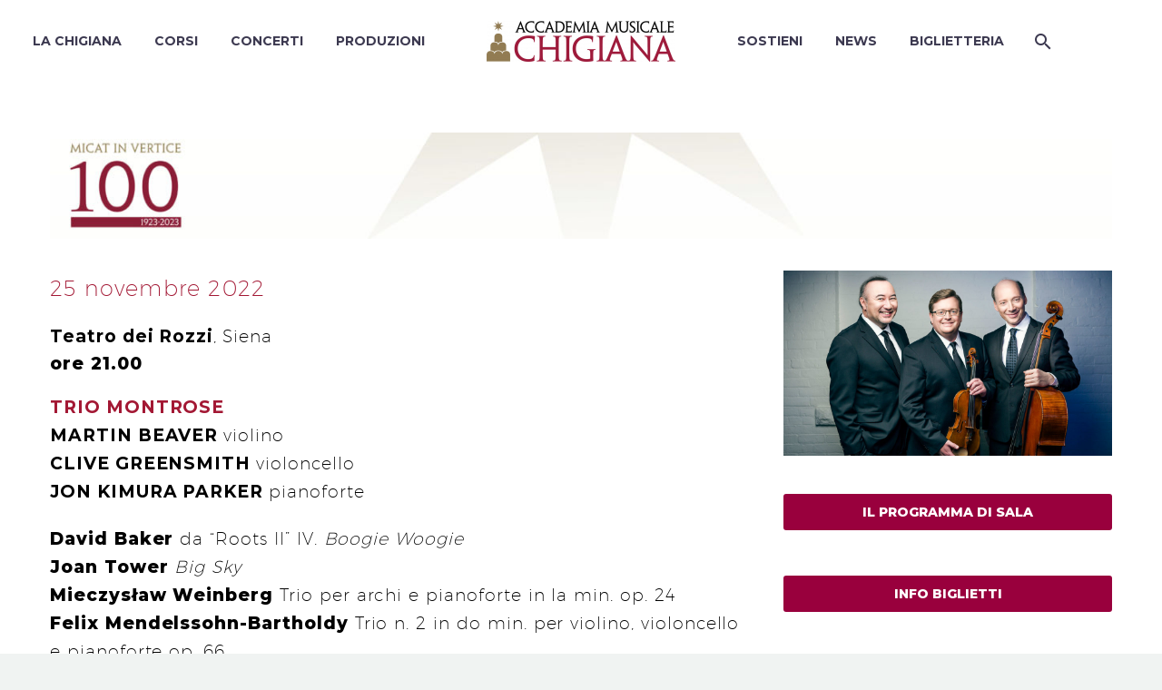

--- FILE ---
content_type: text/html; charset=UTF-8
request_url: https://www.chigiana.org/pf/25-novembre-2022/
body_size: 19160
content:
<!DOCTYPE html>
<!--[if IE 7]>
<html class="ie ie7" lang="it-IT" xmlns:og="http://ogp.me/ns#" xmlns:fb="http://ogp.me/ns/fb#">
<![endif]-->
<!--[if IE 8]>
<html class="ie ie8" lang="it-IT" xmlns:og="http://ogp.me/ns#" xmlns:fb="http://ogp.me/ns/fb#">
<![endif]-->
<!--[if !(IE 7) | !(IE 8) ]><!-->
<html lang="it-IT" xmlns:og="http://ogp.me/ns#" xmlns:fb="http://ogp.me/ns/fb#">
<!--<![endif]-->
<head>
	<meta charset="UTF-8">
	<meta name="viewport" content="width=device-width, initial-scale=1.0" />
	<link rel="profile" href="http://gmpg.org/xfn/11">
	<link rel="pingback" href="https://www.chigiana.org/xmlrpc.php">
	<title>25 novembre - Fondazione Accademia Musicale Chigiana</title>

<!-- This site is optimized with the Yoast SEO plugin v12.6.2 - https://yoast.com/wordpress/plugins/seo/ -->
<meta name="robots" content="max-snippet:-1, max-image-preview:large, max-video-preview:-1"/>
<link rel="canonical" href="https://www.chigiana.org/pf/25-novembre-2022/" />
<meta property="og:locale" content="it_IT" />
<meta property="og:type" content="article" />
<meta property="og:title" content="25 novembre - Fondazione Accademia Musicale Chigiana" />
<meta property="og:description" content="TRIO MONTROSE
MARTIN BEAVER violino
CLIVE GREENSMITH violoncello
JON KIMURA PARKER pianoforte" />
<meta property="og:url" content="https://www.chigiana.org/pf/25-novembre-2022/" />
<meta property="og:site_name" content="Fondazione Accademia Musicale Chigiana" />
<meta property="og:image" content="https://www.chigiana.org/wp-content/uploads/25-novembre-2022.jpg" />
<meta property="og:image:secure_url" content="https://www.chigiana.org/wp-content/uploads/25-novembre-2022.jpg" />
<meta property="og:image:width" content="1200" />
<meta property="og:image:height" content="800" />
<meta name="twitter:card" content="summary_large_image" />
<meta name="twitter:description" content="TRIO MONTROSE MARTIN BEAVER violino CLIVE GREENSMITH violoncello JON KIMURA PARKER pianoforte" />
<meta name="twitter:title" content="25 novembre - Fondazione Accademia Musicale Chigiana" />
<meta name="twitter:image" content="https://www.chigiana.org/wp-content/uploads/25-novembre-2022.jpg" />
<script type='application/ld+json' class='yoast-schema-graph yoast-schema-graph--main'>{"@context":"https://schema.org","@graph":[{"@type":"Organization","@id":"https://www.chigiana.org/#organization","name":"Fondazione Accademia Musicale Chigiana - Onlus","url":"https://www.chigiana.org/","sameAs":[],"logo":{"@type":"ImageObject","@id":"https://www.chigiana.org/#logo","url":"https://www.chigiana.org/wp-content/uploads/logo_home.png","width":842,"height":595,"caption":"Fondazione Accademia Musicale Chigiana - Onlus"},"image":{"@id":"https://www.chigiana.org/#logo"}},{"@type":"WebSite","@id":"https://www.chigiana.org/#website","url":"https://www.chigiana.org/","name":"Fondazione Accademia Musicale Chigiana","publisher":{"@id":"https://www.chigiana.org/#organization"},"potentialAction":{"@type":"SearchAction","target":"https://www.chigiana.org/?s={search_term_string}","query-input":"required name=search_term_string"}},{"@type":"ImageObject","@id":"https://www.chigiana.org/pf/25-novembre-2022/#primaryimage","url":"https://www.chigiana.org/wp-content/uploads/25-novembre-2022.jpg","width":1200,"height":800},{"@type":"WebPage","@id":"https://www.chigiana.org/pf/25-novembre-2022/#webpage","url":"https://www.chigiana.org/pf/25-novembre-2022/","inLanguage":"it-IT","name":"25 novembre - Fondazione Accademia Musicale Chigiana","isPartOf":{"@id":"https://www.chigiana.org/#website"},"primaryImageOfPage":{"@id":"https://www.chigiana.org/pf/25-novembre-2022/#primaryimage"},"datePublished":"2022-09-16T13:34:42+00:00","dateModified":"2022-11-28T10:41:23+00:00"}]}</script>
<!-- / Yoast SEO plugin. -->

<link rel='dns-prefetch' href='//fonts.googleapis.com' />
<link rel='dns-prefetch' href='//s.w.org' />
<link rel="alternate" type="application/rss+xml" title="Fondazione Accademia Musicale Chigiana &raquo; Feed" href="https://www.chigiana.org/feed/" />
<!-- This site uses the Google Analytics by MonsterInsights plugin v7.10.1 - Using Analytics tracking - https://www.monsterinsights.com/ -->
<!-- Note: MonsterInsights is not currently configured on this site. The site owner needs to authenticate with Google Analytics in the MonsterInsights settings panel. -->
<!-- No UA code set -->
<!-- / Google Analytics by MonsterInsights -->
		<script type="text/javascript">
			window._wpemojiSettings = {"baseUrl":"https:\/\/s.w.org\/images\/core\/emoji\/13.0.1\/72x72\/","ext":".png","svgUrl":"https:\/\/s.w.org\/images\/core\/emoji\/13.0.1\/svg\/","svgExt":".svg","source":{"concatemoji":"https:\/\/www.chigiana.org\/wp-includes\/js\/wp-emoji-release.min.js?ver=5.6.1"}};
			!function(e,a,t){var n,r,o,i=a.createElement("canvas"),p=i.getContext&&i.getContext("2d");function s(e,t){var a=String.fromCharCode;p.clearRect(0,0,i.width,i.height),p.fillText(a.apply(this,e),0,0);e=i.toDataURL();return p.clearRect(0,0,i.width,i.height),p.fillText(a.apply(this,t),0,0),e===i.toDataURL()}function c(e){var t=a.createElement("script");t.src=e,t.defer=t.type="text/javascript",a.getElementsByTagName("head")[0].appendChild(t)}for(o=Array("flag","emoji"),t.supports={everything:!0,everythingExceptFlag:!0},r=0;r<o.length;r++)t.supports[o[r]]=function(e){if(!p||!p.fillText)return!1;switch(p.textBaseline="top",p.font="600 32px Arial",e){case"flag":return s([127987,65039,8205,9895,65039],[127987,65039,8203,9895,65039])?!1:!s([55356,56826,55356,56819],[55356,56826,8203,55356,56819])&&!s([55356,57332,56128,56423,56128,56418,56128,56421,56128,56430,56128,56423,56128,56447],[55356,57332,8203,56128,56423,8203,56128,56418,8203,56128,56421,8203,56128,56430,8203,56128,56423,8203,56128,56447]);case"emoji":return!s([55357,56424,8205,55356,57212],[55357,56424,8203,55356,57212])}return!1}(o[r]),t.supports.everything=t.supports.everything&&t.supports[o[r]],"flag"!==o[r]&&(t.supports.everythingExceptFlag=t.supports.everythingExceptFlag&&t.supports[o[r]]);t.supports.everythingExceptFlag=t.supports.everythingExceptFlag&&!t.supports.flag,t.DOMReady=!1,t.readyCallback=function(){t.DOMReady=!0},t.supports.everything||(n=function(){t.readyCallback()},a.addEventListener?(a.addEventListener("DOMContentLoaded",n,!1),e.addEventListener("load",n,!1)):(e.attachEvent("onload",n),a.attachEvent("onreadystatechange",function(){"complete"===a.readyState&&t.readyCallback()})),(n=t.source||{}).concatemoji?c(n.concatemoji):n.wpemoji&&n.twemoji&&(c(n.twemoji),c(n.wpemoji)))}(window,document,window._wpemojiSettings);
		</script>
		<style type="text/css">
img.wp-smiley,
img.emoji {
	display: inline !important;
	border: none !important;
	box-shadow: none !important;
	height: 1em !important;
	width: 1em !important;
	margin: 0 .07em !important;
	vertical-align: -0.1em !important;
	background: none !important;
	padding: 0 !important;
}
</style>
	<link rel='stylesheet' id='jquery.nice-select-css'  href='https://www.chigiana.org/wp-content/plugins/mec-fluent-layouts//assets/libs/nice-select.css?ver=1.1.0' type='text/css' media='all' />
<link rel='stylesheet' id='mec-select2-style-css'  href='https://www.chigiana.org/wp-content/plugins/modern-events-calendar/assets/packages/select2/select2.min.css?ver=5.20.0' type='text/css' media='all' />
<link rel='stylesheet' id='mec-font-icons-css'  href='https://www.chigiana.org/wp-content/plugins/modern-events-calendar/assets/css/iconfonts.css?ver=5.6.1' type='text/css' media='all' />
<link rel='stylesheet' id='mec-frontend-style-css'  href='https://www.chigiana.org/wp-content/plugins/modern-events-calendar/assets/css/frontend.min.css?ver=5.20.0' type='text/css' media='all' />
<link rel='stylesheet' id='mec-tooltip-style-css'  href='https://www.chigiana.org/wp-content/plugins/modern-events-calendar/assets/packages/tooltip/tooltip.css?ver=5.6.1' type='text/css' media='all' />
<link rel='stylesheet' id='mec-tooltip-shadow-style-css'  href='https://www.chigiana.org/wp-content/plugins/modern-events-calendar/assets/packages/tooltip/tooltipster-sideTip-shadow.min.css?ver=5.6.1' type='text/css' media='all' />
<link rel='stylesheet' id='featherlight-css'  href='https://www.chigiana.org/wp-content/plugins/modern-events-calendar/assets/packages/featherlight/featherlight.css?ver=5.6.1' type='text/css' media='all' />
<link rel='stylesheet' id='mec-google-fonts-css'  href='//fonts.googleapis.com/css?family=Montserrat%3A400%2C700%7CRoboto%3A100%2C300%2C400%2C700&#038;ver=5.6.1' type='text/css' media='all' />
<link rel='stylesheet' id='mec-custom-google-font-css'  href='https://fonts.googleapis.com/css?family=Montserrat%3Aregular%2C+700%2C+%7CMontserrat%3A700%2C+700%2C+&#038;subset=latin%2Clatin-ext' type='text/css' media='all' />
<link rel='stylesheet' id='mec-lity-style-css'  href='https://www.chigiana.org/wp-content/plugins/modern-events-calendar/assets/packages/lity/lity.min.css?ver=5.6.1' type='text/css' media='all' />
<link rel='stylesheet' id='thegem-preloader-css'  href='https://www.chigiana.org/wp-content/themes/thegem/css/thegem-preloader.css?ver=5.6.1' type='text/css' media='all' />
<style id='thegem-preloader-inline-css' type='text/css'>

		body:not(.compose-mode) .gem-icon-style-gradient span,
		body:not(.compose-mode) .gem-icon .gem-icon-half-1,
		body:not(.compose-mode) .gem-icon .gem-icon-half-2 {
			opacity: 0 !important;
			}
</style>
<link rel='stylesheet' id='thegem-reset-css'  href='https://www.chigiana.org/wp-content/themes/thegem/css/thegem-reset.css?ver=5.6.1' type='text/css' media='all' />
<link rel='stylesheet' id='thegem-grid-css'  href='https://www.chigiana.org/wp-content/themes/thegem/css/thegem-grid.css?ver=5.6.1' type='text/css' media='all' />
<link rel='stylesheet' id='thegem-style-css'  href='https://www.chigiana.org/wp-content/themes/thegem/style.css?ver=5.6.1' type='text/css' media='all' />
<link rel='stylesheet' id='thegem-header-css'  href='https://www.chigiana.org/wp-content/themes/thegem/css/thegem-header.css?ver=5.6.1' type='text/css' media='all' />
<link rel='stylesheet' id='thegem-widgets-css'  href='https://www.chigiana.org/wp-content/themes/thegem/css/thegem-widgets.css?ver=5.6.1' type='text/css' media='all' />
<link rel='stylesheet' id='thegem-new-css-css'  href='https://www.chigiana.org/wp-content/themes/thegem/css/thegem-new-css.css?ver=5.6.1' type='text/css' media='all' />
<link rel='stylesheet' id='perevazka-css-css-css'  href='https://www.chigiana.org/wp-content/themes/thegem/css/thegem-perevazka-css.css?ver=5.6.1' type='text/css' media='all' />
<link rel='stylesheet' id='thegem-google-fonts-css'  href='//fonts.googleapis.com/css?family=Montserrat%3A700%2C800%2Cregular%7CSource+Sans+Pro%3Aregular%2C300&#038;subset=latin%2Ccyrillic-ext%2Clatin-ext%2Ccyrillic%2Cvietnamese%2Cgreek%2Cgreek-ext&#038;ver=5.6.1' type='text/css' media='all' />
<link rel='stylesheet' id='thegem-custom-css'  href='https://www.chigiana.org/wp-content/themes/thegem/css/custom-hRlV2wmv.css?ver=5.6.1' type='text/css' media='all' />
<link rel='stylesheet' id='js_composer_front-css'  href='https://www.chigiana.org/wp-content/plugins/js_composer/assets/css/js_composer.min.css?ver=6.0.5' type='text/css' media='all' />
<link rel='stylesheet' id='thegem-additional-blog-1-css'  href='https://www.chigiana.org/wp-content/themes/thegem/css/thegem-additional-blog-1.css?ver=5.6.1' type='text/css' media='all' />
<link rel='stylesheet' id='jquery-fancybox-css'  href='https://www.chigiana.org/wp-content/themes/thegem/js/fancyBox/jquery.fancybox.min.css?ver=5.6.1' type='text/css' media='all' />
<link rel='stylesheet' id='thegem-vc_elements-css'  href='https://www.chigiana.org/wp-content/themes/thegem/css/thegem-vc_elements.css?ver=5.6.1' type='text/css' media='all' />
<link rel='stylesheet' id='wp-block-library-css'  href='https://www.chigiana.org/wp-includes/css/dist/block-library/style.min.css?ver=5.6.1' type='text/css' media='all' />
<link rel='stylesheet' id='contact-form-7-css'  href='https://www.chigiana.org/wp-content/plugins/contact-form-7/includes/css/styles.css?ver=5.1.6' type='text/css' media='all' />
<link rel='stylesheet' id='mec-fluent-layouts-google-fonts-css'  href='https://fonts.googleapis.com/css2?family=DM+Sans%3Aital%2Cwght%400%2C400%3B0%2C500%3B0%2C700%3B1%2C400%3B1%2C500%3B1%2C700&#038;display=swap&#038;ver=5.6.1' type='text/css' media='all' />
<link rel='stylesheet' id='mec-fluent-layouts-css'  href='https://www.chigiana.org/wp-content/plugins/mec-fluent-layouts//assets/mec-fluent-layouts.css?ver=1.0.0' type='text/css' media='all' />
<link rel='stylesheet' id='mec-fluent-layouts-single-css'  href='https://www.chigiana.org/wp-content/plugins/mec-fluent-layouts//assets/mec-fluent-layouts-single.css?ver=1.0.0' type='text/css' media='all' />
<link rel='stylesheet' id='wpml-legacy-post-translations-0-css'  href='//www.chigiana.org/wp-content/plugins/sitepress-multilingual-cms/templates/language-switchers/legacy-post-translations/style.min.css?ver=1' type='text/css' media='all' />
<link rel='stylesheet' id='recent-posts-widget-with-thumbnails-public-style-css'  href='https://www.chigiana.org/wp-content/plugins/recent-posts-widget-with-thumbnails/public.css?ver=6.6.1' type='text/css' media='all' />
<!--[if lt IE 9]>
<link rel='stylesheet' id='vc_lte_ie9-css'  href='https://www.chigiana.org/wp-content/plugins/js_composer/assets/css/vc_lte_ie9.min.css?ver=6.0.5' type='text/css' media='screen' />
<![endif]-->
<link rel='stylesheet' id='thegem_js_composer_front-css'  href='https://www.chigiana.org/wp-content/themes/thegem/css/thegem-js_composer_columns.css?ver=5.6.1' type='text/css' media='all' />
<link rel='stylesheet' id='sccss_style-css'  href='https://www.chigiana.org/?sccss=1&#038;ver=5.6.1' type='text/css' media='all' />
<!--n2css--><script type='text/javascript' src='https://www.chigiana.org/wp-content/plugins/mec-fluent-layouts//assets/libs/date.format.js?ver=1.2.3' id='date.format-js'></script>
<script type='text/javascript' src='https://www.chigiana.org/wp-includes/js/jquery/jquery.min.js?ver=3.5.1' id='jquery-core-js'></script>
<script type='text/javascript' src='https://www.chigiana.org/wp-includes/js/jquery/jquery-migrate.min.js?ver=3.3.2' id='jquery-migrate-js'></script>
<script type='text/javascript' src='https://www.chigiana.org/wp-content/plugins/mec-fluent-layouts//assets/libs/jquery.nicescroll.min.js?ver=3.7.6' id='jquery.nicescroll-js'></script>
<script type='text/javascript' src='https://www.chigiana.org/wp-content/plugins/mec-fluent-layouts//assets/libs/jquery.nice-select.min.js?ver=1.1.0' id='jquery.nice-select-js'></script>
<script type='text/javascript' id='mec-frontend-script-js-extra'>
/* <![CDATA[ */
var mecdata = {"day":"DAY","days":"DAY","hour":"HRS","hours":"HRS","minute":"MIN","minutes":"MIN","second":"SEC","seconds":"SEC","elementor_edit_mode":"no","recapcha_key":"","ajax_url":"https:\/\/www.chigiana.org\/wp-admin\/admin-ajax.php","fes_nonce":"d27363d976","current_year":"2026","current_month":"01","datepicker_format":"dd-mm-yy&d-m-Y","enableSingleFluent":""};
/* ]]> */
</script>
<script type='text/javascript' src='https://www.chigiana.org/wp-content/plugins/modern-events-calendar/assets/js/frontend.js?ver=5.20.0' id='mec-frontend-script-js'></script>
<script type='text/javascript' src='https://www.chigiana.org/wp-content/plugins/modern-events-calendar/assets/js/events.js?ver=5.20.0' id='mec-events-script-js'></script>
<script type='text/javascript' id='thegem-settings-init-js-extra'>
/* <![CDATA[ */
var gemSettings = {"isTouch":"","forcedLasyDisabled":"","tabletPortrait":"1","tabletLandscape":"1","topAreaMobileDisable":"","parallaxDisabled":"","fillTopArea":"","themePath":"https:\/\/www.chigiana.org\/wp-content\/themes\/thegem","rootUrl":"https:\/\/www.chigiana.org","mobileEffectsEnabled":"","isRTL":""};
/* ]]> */
</script>
<script type='text/javascript' src='https://www.chigiana.org/wp-content/themes/thegem/js/thegem-settings-init.js?ver=5.6.1' id='thegem-settings-init-js'></script>
<script type='text/javascript' src='https://www.chigiana.org/wp-content/themes/thegem/js/thegem-fullwidth-loader.js?ver=5.6.1' id='thegem-fullwidth-optimizer-js'></script>
<!--[if lt IE 9]>
<script type='text/javascript' src='https://www.chigiana.org/wp-content/themes/thegem/js/html5.js?ver=3.7.3' id='html5-js'></script>
<![endif]-->
<link rel="https://api.w.org/" href="https://www.chigiana.org/wp-json/" /><link rel="EditURI" type="application/rsd+xml" title="RSD" href="https://www.chigiana.org/xmlrpc.php?rsd" />
<link rel="wlwmanifest" type="application/wlwmanifest+xml" href="https://www.chigiana.org/wp-includes/wlwmanifest.xml" /> 
<meta name="generator" content="WordPress 5.6.1" />
<link rel='shortlink' href='https://www.chigiana.org/?p=53988' />
<link rel="alternate" type="application/json+oembed" href="https://www.chigiana.org/wp-json/oembed/1.0/embed?url=https%3A%2F%2Fwww.chigiana.org%2Fpf%2F25-novembre-2022%2F" />
<link rel="alternate" type="text/xml+oembed" href="https://www.chigiana.org/wp-json/oembed/1.0/embed?url=https%3A%2F%2Fwww.chigiana.org%2Fpf%2F25-novembre-2022%2F&#038;format=xml" />
<meta name="generator" content="WPML ver:4.4.10 stt:1,27;" />
<!-- start Simple Custom CSS and JS -->
<style type="text/css">
.custom-slider-container {
  display: flex;
  gap: 20px;
  overflow-x: auto;
  scroll-snap-type: x mandatory;
  padding-bottom: 20px;
}

.custom-slider-container::-webkit-scrollbar {
  height: 8px;
}
.custom-slider-container::-webkit-scrollbar-thumb {
  background: #888;
  border-radius: 4px;
}
.custom-slider-container::-webkit-scrollbar-thumb:hover {
  background: #555;
}

.custom-slider-container .mec-event-article {
  flex: 0 0 auto;
  min-width: 300px;
  scroll-snap-align: start;
  background: #f7f7f7;
  padding: 15px;
  border-radius: 8px;
  box-shadow: 0 0 10px rgba(0,0,0,0.05);
  transition: transform 0.3s ease;
}
.custom-slider-container .mec-event-article:hover {
  transform: scale(1.02);
}


</style>
<!-- end Simple Custom CSS and JS -->
<!-- start Simple Custom CSS and JS -->
<style type="text/css">
.nascondi-su-mobile {
  display: block;
}

@media screen and (max-width: 767px) {
  .nascondi-su-mobile {
    display: none !important;
  }
}</style>
<!-- end Simple Custom CSS and JS -->
<meta name="generator" content="Powered by WPBakery Page Builder - drag and drop page builder for WordPress."/>
<!-- Google Tag Manager -->
<script>(function(w,d,s,l,i){w[l]=w[l]||[];w[l].push({'gtm.start':
new Date().getTime(),event:'gtm.js'});var f=d.getElementsByTagName(s)[0],
j=d.createElement(s),dl=l!='dataLayer'?'&l='+l:'';j.async=true;j.src=
'https://www.googletagmanager.com/gtm.js?id='+i+dl;f.parentNode.insertBefore(j,f);
})(window,document,'script','dataLayer','GTM-TNVVPVD');</script>
<!-- End Google Tag Manager --><link rel="icon" href="https://www.chigiana.org/wp-content/uploads/favicon-1.ico" sizes="32x32" />
<link rel="icon" href="https://www.chigiana.org/wp-content/uploads/favicon-1.ico" sizes="192x192" />
<link rel="apple-touch-icon" href="https://www.chigiana.org/wp-content/uploads/favicon-1.ico" />
<meta name="msapplication-TileImage" content="https://www.chigiana.org/wp-content/uploads/favicon-1.ico" />
	<!-- Fonts Plugin CSS - https://fontsplugin.com/ -->
	<style>
			</style>
	<!-- Fonts Plugin CSS -->
	<noscript><style> .wpb_animate_when_almost_visible { opacity: 1; }</style></noscript><style type="text/css">.mec-wrap, .mec-wrap div:not([class^="elementor-"]), .lity-container, .mec-wrap h1, .mec-wrap h2, .mec-wrap h3, .mec-wrap h4, .mec-wrap h5, .mec-wrap h6, .entry-content .mec-wrap h1, .entry-content .mec-wrap h2, .entry-content .mec-wrap h3, .entry-content .mec-wrap h4, .entry-content .mec-wrap h5, .entry-content .mec-wrap h6, .mec-wrap .mec-totalcal-box input[type="submit"], .mec-wrap .mec-totalcal-box .mec-totalcal-view span, .mec-agenda-event-title a, .lity-content .mec-events-meta-group-booking select, .lity-content .mec-book-ticket-variation h5, .lity-content .mec-events-meta-group-booking input[type="number"], .lity-content .mec-events-meta-group-booking input[type="text"], .lity-content .mec-events-meta-group-booking input[type="email"],.mec-organizer-item a { font-family: "Montserrat", -apple-system, BlinkMacSystemFont, "Segoe UI", Roboto, sans-serif;}.mec-hourly-schedule-speaker-name, .mec-events-meta-group-countdown .countdown-w span, .mec-single-event .mec-event-meta dt, .mec-hourly-schedule-speaker-job-title, .post-type-archive-mec-events h1, .mec-ticket-available-spots .mec-event-ticket-name, .tax-mec_category h1, .mec-wrap h1, .mec-wrap h2, .mec-wrap h3, .mec-wrap h4, .mec-wrap h5, .mec-wrap h6,.entry-content .mec-wrap h1, .entry-content .mec-wrap h2, .entry-content .mec-wrap h3,.entry-content  .mec-wrap h4, .entry-content .mec-wrap h5, .entry-content .mec-wrap h6{ font-family: 'Montserrat', Helvetica, Arial, sans-serif !important;}.mec-single-event .mec-event-meta .mec-events-event-cost, .mec-event-data-fields .mec-event-data-field-item .mec-event-data-field-value, .mec-event-data-fields .mec-event-data-field-item .mec-event-data-field-name, .mec-wrap .info-msg div, .mec-wrap .mec-error div, .mec-wrap .mec-success div, .mec-wrap .warning-msg div, .mec-breadcrumbs .mec-current, .mec-events-meta-group-tags, .mec-single-event .mec-events-meta-group-booking .mec-event-ticket-available, .mec-single-modern .mec-single-event-bar>div dd, .mec-single-event .mec-event-meta dd, .mec-single-event .mec-event-meta dd a, .mec-next-occ-booking span, .mec-hourly-schedule-speaker-description, .mec-single-event .mec-speakers-details ul li .mec-speaker-job-title, .mec-single-event .mec-speakers-details ul li .mec-speaker-name, .mec-event-data-field-items, .mec-load-more-button, .mec-events-meta-group-tags a, .mec-events-button, .mec-wrap abbr, .mec-event-schedule-content dl dt, .mec-breadcrumbs a, .mec-breadcrumbs span .mec-event-content p, .mec-wrap p { font-family: 'Montserrat',sans-serif; font-weight:300 !important;}.mec-event-grid-minimal .mec-modal-booking-button:hover, .mec-events-timeline-wrap .mec-organizer-item a, .mec-events-timeline-wrap .mec-organizer-item:after, .mec-events-timeline-wrap .mec-shortcode-organizers i, .mec-timeline-event .mec-modal-booking-button, .mec-wrap .mec-map-lightbox-wp.mec-event-list-classic .mec-event-date, .mec-timetable-t2-col .mec-modal-booking-button:hover, .mec-event-container-classic .mec-modal-booking-button:hover, .mec-calendar-events-side .mec-modal-booking-button:hover, .mec-event-grid-yearly  .mec-modal-booking-button, .mec-events-agenda .mec-modal-booking-button, .mec-event-grid-simple .mec-modal-booking-button, .mec-event-list-minimal  .mec-modal-booking-button:hover, .mec-timeline-month-divider,  .mec-wrap.colorskin-custom .mec-totalcal-box .mec-totalcal-view span:hover,.mec-wrap.colorskin-custom .mec-calendar.mec-event-calendar-classic .mec-selected-day,.mec-wrap.colorskin-custom .mec-color, .mec-wrap.colorskin-custom .mec-event-sharing-wrap .mec-event-sharing > li:hover a, .mec-wrap.colorskin-custom .mec-color-hover:hover, .mec-wrap.colorskin-custom .mec-color-before *:before ,.mec-wrap.colorskin-custom .mec-widget .mec-event-grid-classic.owl-carousel .owl-nav i,.mec-wrap.colorskin-custom .mec-event-list-classic a.magicmore:hover,.mec-wrap.colorskin-custom .mec-event-grid-simple:hover .mec-event-title,.mec-wrap.colorskin-custom .mec-single-event .mec-event-meta dd.mec-events-event-categories:before,.mec-wrap.colorskin-custom .mec-single-event-date:before,.mec-wrap.colorskin-custom .mec-single-event-time:before,.mec-wrap.colorskin-custom .mec-events-meta-group.mec-events-meta-group-venue:before,.mec-wrap.colorskin-custom .mec-calendar .mec-calendar-side .mec-previous-month i,.mec-wrap.colorskin-custom .mec-calendar .mec-calendar-side .mec-next-month:hover,.mec-wrap.colorskin-custom .mec-calendar .mec-calendar-side .mec-previous-month:hover,.mec-wrap.colorskin-custom .mec-calendar .mec-calendar-side .mec-next-month:hover,.mec-wrap.colorskin-custom .mec-calendar.mec-event-calendar-classic dt.mec-selected-day:hover,.mec-wrap.colorskin-custom .mec-infowindow-wp h5 a:hover, .colorskin-custom .mec-events-meta-group-countdown .mec-end-counts h3,.mec-calendar .mec-calendar-side .mec-next-month i,.mec-wrap .mec-totalcal-box i,.mec-calendar .mec-event-article .mec-event-title a:hover,.mec-attendees-list-details .mec-attendee-profile-link a:hover,.mec-wrap.colorskin-custom .mec-next-event-details li i, .mec-next-event-details i:before, .mec-marker-infowindow-wp .mec-marker-infowindow-count, .mec-next-event-details a,.mec-wrap.colorskin-custom .mec-events-masonry-cats a.mec-masonry-cat-selected,.lity .mec-color,.lity .mec-color-before :before,.lity .mec-color-hover:hover,.lity .mec-wrap .mec-color,.lity .mec-wrap .mec-color-before :before,.lity .mec-wrap .mec-color-hover:hover,.leaflet-popup-content .mec-color,.leaflet-popup-content .mec-color-before :before,.leaflet-popup-content .mec-color-hover:hover,.leaflet-popup-content .mec-wrap .mec-color,.leaflet-popup-content .mec-wrap .mec-color-before :before,.leaflet-popup-content .mec-wrap .mec-color-hover:hover, .mec-calendar.mec-calendar-daily .mec-calendar-d-table .mec-daily-view-day.mec-daily-view-day-active.mec-color, .mec-map-boxshow div .mec-map-view-event-detail.mec-event-detail i,.mec-map-boxshow div .mec-map-view-event-detail.mec-event-detail:hover,.mec-map-boxshow .mec-color,.mec-map-boxshow .mec-color-before :before,.mec-map-boxshow .mec-color-hover:hover,.mec-map-boxshow .mec-wrap .mec-color,.mec-map-boxshow .mec-wrap .mec-color-before :before,.mec-map-boxshow .mec-wrap .mec-color-hover:hover, .mec-choosen-time-message, .mec-booking-calendar-month-navigation .mec-next-month:hover, .mec-booking-calendar-month-navigation .mec-previous-month:hover, .mec-yearly-view-wrap .mec-agenda-event-title a:hover, .mec-yearly-view-wrap .mec-yearly-title-sec .mec-next-year i, .mec-yearly-view-wrap .mec-yearly-title-sec .mec-previous-year i, .mec-yearly-view-wrap .mec-yearly-title-sec .mec-next-year:hover, .mec-yearly-view-wrap .mec-yearly-title-sec .mec-previous-year:hover, .mec-av-spot .mec-av-spot-head .mec-av-spot-box span, .mec-wrap.colorskin-custom .mec-calendar .mec-calendar-side .mec-previous-month:hover .mec-load-month-link, .mec-wrap.colorskin-custom .mec-calendar .mec-calendar-side .mec-next-month:hover .mec-load-month-link, .mec-yearly-view-wrap .mec-yearly-title-sec .mec-previous-year:hover .mec-load-month-link, .mec-yearly-view-wrap .mec-yearly-title-sec .mec-next-year:hover .mec-load-month-link, .mec-skin-list-events-container .mec-data-fields-tooltip .mec-data-fields-tooltip-box ul .mec-event-data-field-item a{color: #99003d}.mec-skin-carousel-container .mec-event-footer-carousel-type3 .mec-modal-booking-button:hover, .mec-wrap.colorskin-custom .mec-event-sharing .mec-event-share:hover .event-sharing-icon,.mec-wrap.colorskin-custom .mec-event-grid-clean .mec-event-date,.mec-wrap.colorskin-custom .mec-event-list-modern .mec-event-sharing > li:hover a i,.mec-wrap.colorskin-custom .mec-event-list-modern .mec-event-sharing .mec-event-share:hover .mec-event-sharing-icon,.mec-wrap.colorskin-custom .mec-event-list-modern .mec-event-sharing li:hover a i,.mec-wrap.colorskin-custom .mec-calendar:not(.mec-event-calendar-classic) .mec-selected-day,.mec-wrap.colorskin-custom .mec-calendar .mec-selected-day:hover,.mec-wrap.colorskin-custom .mec-calendar .mec-calendar-row  dt.mec-has-event:hover,.mec-wrap.colorskin-custom .mec-calendar .mec-has-event:after, .mec-wrap.colorskin-custom .mec-bg-color, .mec-wrap.colorskin-custom .mec-bg-color-hover:hover, .colorskin-custom .mec-event-sharing-wrap:hover > li, .mec-wrap.colorskin-custom .mec-totalcal-box .mec-totalcal-view span.mec-totalcalview-selected,.mec-wrap .flip-clock-wrapper ul li a div div.inn,.mec-wrap .mec-totalcal-box .mec-totalcal-view span.mec-totalcalview-selected,.event-carousel-type1-head .mec-event-date-carousel,.mec-event-countdown-style3 .mec-event-date,#wrap .mec-wrap article.mec-event-countdown-style1,.mec-event-countdown-style1 .mec-event-countdown-part3 a.mec-event-button,.mec-wrap .mec-event-countdown-style2,.mec-map-get-direction-btn-cnt input[type="submit"],.mec-booking button,span.mec-marker-wrap,.mec-wrap.colorskin-custom .mec-timeline-events-container .mec-timeline-event-date:before, .mec-has-event-for-booking.mec-active .mec-calendar-novel-selected-day, .mec-booking-tooltip.multiple-time .mec-booking-calendar-date.mec-active, .mec-booking-tooltip.multiple-time .mec-booking-calendar-date:hover, .mec-ongoing-normal-label, .mec-calendar .mec-has-event:after{background-color: #99003d;}.mec-booking-tooltip.multiple-time .mec-booking-calendar-date:hover, .mec-calendar-day.mec-active .mec-booking-tooltip.multiple-time .mec-booking-calendar-date.mec-active{ background-color: #99003d;}.mec-skin-carousel-container .mec-event-footer-carousel-type3 .mec-modal-booking-button:hover, .mec-timeline-month-divider, .mec-wrap.colorskin-custom .mec-single-event .mec-speakers-details ul li .mec-speaker-avatar a:hover img,.mec-wrap.colorskin-custom .mec-event-list-modern .mec-event-sharing > li:hover a i,.mec-wrap.colorskin-custom .mec-event-list-modern .mec-event-sharing .mec-event-share:hover .mec-event-sharing-icon,.mec-wrap.colorskin-custom .mec-event-list-standard .mec-month-divider span:before,.mec-wrap.colorskin-custom .mec-single-event .mec-social-single:before,.mec-wrap.colorskin-custom .mec-single-event .mec-frontbox-title:before,.mec-wrap.colorskin-custom .mec-calendar .mec-calendar-events-side .mec-table-side-day, .mec-wrap.colorskin-custom .mec-border-color, .mec-wrap.colorskin-custom .mec-border-color-hover:hover, .colorskin-custom .mec-single-event .mec-frontbox-title:before, .colorskin-custom .mec-single-event .mec-wrap-checkout h4:before, .colorskin-custom .mec-single-event .mec-events-meta-group-booking form > h4:before, .mec-wrap.colorskin-custom .mec-totalcal-box .mec-totalcal-view span.mec-totalcalview-selected,.mec-wrap .mec-totalcal-box .mec-totalcal-view span.mec-totalcalview-selected,.event-carousel-type1-head .mec-event-date-carousel:after,.mec-wrap.colorskin-custom .mec-events-masonry-cats a.mec-masonry-cat-selected, .mec-marker-infowindow-wp .mec-marker-infowindow-count, .mec-wrap.colorskin-custom .mec-events-masonry-cats a:hover, .mec-has-event-for-booking .mec-calendar-novel-selected-day, .mec-booking-tooltip.multiple-time .mec-booking-calendar-date.mec-active, .mec-booking-tooltip.multiple-time .mec-booking-calendar-date:hover, .mec-virtual-event-history h3:before, .mec-booking-tooltip.multiple-time .mec-booking-calendar-date:hover, .mec-calendar-day.mec-active .mec-booking-tooltip.multiple-time .mec-booking-calendar-date.mec-active{border-color: #99003d;}.mec-wrap.colorskin-custom .mec-event-countdown-style3 .mec-event-date:after,.mec-wrap.colorskin-custom .mec-month-divider span:before, .mec-calendar.mec-event-container-simple dl dt.mec-selected-day, .mec-calendar.mec-event-container-simple dl dt.mec-selected-day:hover{border-bottom-color:#99003d;}.mec-wrap.colorskin-custom  article.mec-event-countdown-style1 .mec-event-countdown-part2:after{border-color: transparent transparent transparent #99003d;}.mec-wrap.colorskin-custom .mec-box-shadow-color { box-shadow: 0 4px 22px -7px #99003d;}.mec-events-timeline-wrap .mec-shortcode-organizers, .mec-timeline-event .mec-modal-booking-button, .mec-events-timeline-wrap:before, .mec-wrap.colorskin-custom .mec-timeline-event-local-time, .mec-wrap.colorskin-custom .mec-timeline-event-time ,.mec-wrap.colorskin-custom .mec-timeline-event-location,.mec-choosen-time-message { background: rgba(153,0,61,.11);}.mec-wrap.colorskin-custom .mec-timeline-events-container .mec-timeline-event-date:after { background: rgba(153,0,61,.3);}.mec-wrap h1 a, .mec-wrap h2 a, .mec-wrap h3 a, .mec-wrap h4 a, .mec-wrap h5 a, .mec-wrap h6 a,.entry-content .mec-wrap h1 a, .entry-content .mec-wrap h2 a, .entry-content .mec-wrap h3 a,.entry-content  .mec-wrap h4 a, .entry-content .mec-wrap h5 a, .entry-content .mec-wrap h6 a {color: #99003d !important;}.mec-fluent-wrap.mec-skin-list-wrap .mec-calendar,.mec-fluent-wrap .mec-skin-weekly-view-events-container,.mec-fluent-wrap .mec-daily-view-events-left-side,.mec-fluent-wrap .mec-daily-view-events-right-side,.mec-fluent-wrap .mec-yearly-view-wrap .mec-yearly-calendar-sec,.mec-fluent-wrap .mec-yearly-view-wrap .mec-yearly-agenda-sec,.mec-fluent-wrap.mec-skin-grid-wrap .mec-calendar,.mec-fluent-wrap.mec-skin-tile-container .mec-calendar,.mec-fluent-wrap.mec-events-agenda-container .mec-events-agenda-wrap {max-height: unset !important;}</style><style type="text/css">.mec-agenda-date-wrap {
    color: #2a2a2a;    
    width: 210px;
    padding-top: 15px;
    float: left;
    font-size: 19px
}
.mec-agenda-time {
    font-size: 19px;
    color: #2a2a2a;
    padding-right: 10px;
    width: 138px;
    display: inline-block
}
.mec-agenda-date-wrap span.mec-agenda-day {
    color: #2a2a2a;
    font-size: 19px
}</style>
<meta property="og:title" content="25 novembre"/>
<meta property="og:description" content="TRIO MONTROSE MARTIN BEAVER violino CLIVE GREENSMITH violoncello JON KIMURA PARKER pianoforte"/>
<meta property="og:site_name" content="Fondazione Accademia Musicale Chigiana"/>
<meta property="og:type" content="article"/>
<meta property="og:url" content="https://www.chigiana.org/pf/25-novembre-2022/"/>
<meta property="og:image" content="https://www.chigiana.org/wp-content/uploads/25-novembre-2022-thegem-blog-timeline-large.jpg"/>

<meta itemprop="name" content="25 novembre"/>
<meta itemprop="description" content="TRIO MONTROSE MARTIN BEAVER violino CLIVE GREENSMITH violoncello JON KIMURA PARKER pianoforte"/>
<meta itemprop="image" content="https://www.chigiana.org/wp-content/uploads/25-novembre-2022-thegem-blog-timeline-large.jpg"/>
</head>


<body class="thegem_pf_item-template-default single single-thegem_pf_item postid-53988 wpb-js-composer js-comp-ver-6.0.5 vc_responsive">
<!-- Google Tag Manager (noscript) -->
<noscript><iframe src="https://www.googletagmanager.com/ns.html?id=GTM-TNVVPVD"
height="0" width="0" style="display:none;visibility:hidden"></iframe></noscript>
<!-- End Google Tag Manager (noscript) -->




<div id="page" class="layout-fullwidth header-style-3">

			<a href="#page" class="scroll-top-button"></a>
	
	
		
		<div id="site-header-wrapper"  class=" " >

			
			
			<header id="site-header" class="site-header animated-header mobile-menu-layout-default" role="banner">
								
								<div class="container">
					<div class="header-main logo-position-menu_center header-layout-default header-style-3">
													<div class="site-title">
										<div class="site-logo" style="width:208px;">
			<a href="https://www.chigiana.org/" rel="home">
									<span class="logo"><img src="https://www.chigiana.org/wp-content/uploads/thegem-logos/logo_841209dc963167e0ce6c56d462299cda_1x.jpg" srcset="https://www.chigiana.org/wp-content/uploads/thegem-logos/logo_841209dc963167e0ce6c56d462299cda_1x.jpg 1x,https://www.chigiana.org/wp-content/uploads/thegem-logos/logo_841209dc963167e0ce6c56d462299cda_2x.jpg 2x,https://www.chigiana.org/wp-content/uploads/thegem-logos/logo_841209dc963167e0ce6c56d462299cda_3x.jpg 3x" alt="Fondazione Accademia Musicale Chigiana" style="width:208px;" class="default"/><img src="https://www.chigiana.org/wp-content/uploads/thegem-logos/logo_22de26634219206c5662778d0e7ea2d9_1x.png" srcset="https://www.chigiana.org/wp-content/uploads/thegem-logos/logo_22de26634219206c5662778d0e7ea2d9_1x.png 1x,https://www.chigiana.org/wp-content/uploads/thegem-logos/logo_22de26634219206c5662778d0e7ea2d9_2x.png 2x,https://www.chigiana.org/wp-content/uploads/thegem-logos/logo_22de26634219206c5662778d0e7ea2d9_3x.png 3x" alt="Fondazione Accademia Musicale Chigiana" style="width:140px;" class="small"/></span>
							</a>
		</div>
									</div>
																								<nav id="primary-navigation" class="site-navigation primary-navigation" role="navigation">
										<button class="menu-toggle dl-trigger">Primary Menu<span class="menu-line-1"></span><span class="menu-line-2"></span><span class="menu-line-3"></span></button>										<ul id="primary-menu" class="nav-menu styled no-responsive dl-menu"><li id="menu-item-32777" class="menu-item menu-item-type-post_type menu-item-object-page menu-item-has-children menu-item-parent menu-item-32777 megamenu-enable megamenu-style-default megamenu-first-element"><a href="https://www.chigiana.org/la-chigiana-2/">La Chigiana</a><span class="menu-item-parent-toggle"></span>
<ul class="sub-menu styled megamenu-empty-right megamenu-empty-top megamenu-empty-bottom dl-submenu" data-megamenu-columns="1"  style="padding-left:20px; padding-right:0px; padding-top:0px; padding-bottom:0px; ">
	<li id="menu-item-33513" class="menu-item menu-item-type-post_type menu-item-object-page menu-item-33513 megamenu-first-element" style="width: 300px;" ><span class="megamenu-column-header"><a href="https://www.chigiana.org/storia/">Storia</a></span></li>
	<li class="megamenu-new-row"></li><li id="menu-item-31618" class="menu-item menu-item-type-post_type menu-item-object-page menu-item-31618 megamenu-first-element" style="width: 300px;" ><span class="megamenu-column-header"><a href="https://www.chigiana.org/palazzo/">Palazzo Chigi Saracini</a></span></li>
	<li class="megamenu-new-row"></li><li id="menu-item-41094" class="menu-item menu-item-type-post_type menu-item-object-page menu-item-41094 megamenu-first-element" style="width: 300px;" ><span class="megamenu-column-header"><a href="https://www.chigiana.org/biblioteca/">Biblioteca</a></span></li>
	<li class="megamenu-new-row"></li><li id="menu-item-33939" class="menu-item menu-item-type-post_type menu-item-object-page menu-item-33939 megamenu-first-element" style="width: 300px;" ><span class="megamenu-column-header"><a href="https://www.chigiana.org/mostre-temporanee/">Mostre Temporanee</a></span></li>
	<li class="megamenu-new-row"></li><li id="menu-item-32625" class="menu-item menu-item-type-post_type menu-item-object-page menu-item-32625 megamenu-first-element" style="width: 300px;" ><span class="megamenu-column-header"><a href="https://www.chigiana.org/team/">Il Team</a></span></li>
	<li class="megamenu-new-row"></li><li id="menu-item-61133" class="menu-item menu-item-type-post_type menu-item-object-page menu-item-61133 megamenu-first-element" style="width: 300px;" ><span class="megamenu-column-header"><a href="https://www.chigiana.org/organi-sociali/">Organi sociali</a></span></li>
	<li class="megamenu-new-row"></li><li id="menu-item-47669" class="menu-item menu-item-type-post_type menu-item-object-page menu-item-47669 megamenu-first-element" style="width: 300px;" ><span class="megamenu-column-header"><a href="https://www.chigiana.org/immobili/">Immobili in affitto</a></span></li>
	<li class="megamenu-new-row"></li><li id="menu-item-33501" class="menu-item menu-item-type-post_type menu-item-object-page menu-item-33501 megamenu-first-element" style="width: 300px;" ><span class="megamenu-column-header"><a href="https://www.chigiana.org/contatti/">Contatti</a></span></li>
</ul>
</li>
<li id="menu-item-32782" class="menu-item menu-item-type-post_type menu-item-object-page menu-item-has-children menu-item-parent menu-item-32782 megamenu-enable megamenu-style-default megamenu-first-element"><a href="https://www.chigiana.org/corsi/">Corsi</a><span class="menu-item-parent-toggle"></span>
<ul class="sub-menu styled megamenu-empty-right megamenu-empty-top megamenu-empty-bottom dl-submenu" data-megamenu-columns="1"  style="padding-left:20px; padding-right:0px; padding-top:0px; padding-bottom:0px; ">
	<li id="menu-item-55533" class="menu-item menu-item-type-post_type menu-item-object-page menu-item-has-children menu-item-parent menu-item-55533 megamenu-first-element" style="width: 300px;" ><span class="megamenu-column-header"><a href="https://www.chigiana.org/summer-academy2025/">Summer Academy 2025</a></span><span class="menu-item-parent-toggle"></span>
	<ul class="sub-menu styled dl-submenu">
		<li id="menu-item-64785" class="menu-item menu-item-type-post_type menu-item-object-page menu-item-64785"><a href="https://www.chigiana.org/summer-academy2025/">Corsi</a></li>
		<li id="menu-item-41731" class="menu-item menu-item-type-post_type menu-item-object-page menu-item-41731"><a href="https://www.chigiana.org/docenti/">Docenti</a></li>
		<li id="menu-item-59471" class="menu-item menu-item-type-custom menu-item-object-custom menu-item-59471"><a href="https://www.chigiana.org/iscrizioni/">Iscrizioni e Regolamento corsi</a></li>
		<li id="menu-item-47864" class="menu-item menu-item-type-custom menu-item-object-custom menu-item-47864"><a href="https://www.chigiana.org/summer-academy/#mozarteum">Baroque Program</a></li>
		<li id="menu-item-33920" class="menu-item menu-item-type-post_type menu-item-object-page menu-item-33920"><a href="https://www.chigiana.org/avviamento-carriera/">Avviamento alla carriera</a></li>
	</ul>
</li>
	<li class="megamenu-new-row"></li><li id="menu-item-66001" class="menu-item menu-item-type-post_type menu-item-object-page menu-item-66001 megamenu-first-element" style="width: 300px;" ><span class="megamenu-column-header"><a href="https://www.chigiana.org/reshaping-the-tradition-25/">Reshaping the Tradition 2025</a></span></li>
	<li class="megamenu-new-row"></li><li id="menu-item-51912" class="menu-item menu-item-type-custom menu-item-object-custom menu-item-51912 megamenu-first-element" style="width: 300px;" ><span class="megamenu-column-header"><a href="https://filmscoring.chigiana.org">Film Scoring Intensive Program</a></span></li>
	<li class="megamenu-new-row"></li><li id="menu-item-33463" class="menu-item menu-item-type-custom menu-item-object-custom menu-item-33463 megamenu-first-element" style="width: 300px;" ><span class="megamenu-column-header"><a target="_blank" href="https://global.chigiana.org/">Global Academic Program</a></span></li>
	<li class="megamenu-new-row"></li><li id="menu-item-60053" class="menu-item menu-item-type-post_type menu-item-object-page menu-item-60053 megamenu-first-element" style="width: 300px;" ><span class="megamenu-column-header"><a href="https://www.chigiana.org/transcultura-program/">Unesco Transcultura Program</a></span></li>
</ul>
</li>
<li id="menu-item-32947" class="menu-item menu-item-type-post_type menu-item-object-page menu-item-has-children menu-item-parent menu-item-32947 megamenu-enable megamenu-style-default megamenu-first-element"><a href="https://www.chigiana.org/concerti/">Concerti</a><span class="menu-item-parent-toggle"></span>
<ul class="sub-menu styled megamenu-empty-right megamenu-empty-top megamenu-empty-bottom dl-submenu" data-megamenu-columns="1"  style="padding-left:20px; padding-right:0px; padding-top:0px; padding-bottom:0px; ">
	<li id="menu-item-67140" class="menu-item menu-item-type-post_type menu-item-object-page menu-item-67140 megamenu-first-element" style="width: 300px;" ><span class="megamenu-column-header"><a href="https://www.chigiana.org/miv_2025-26/">Micat in Vertice 2025-2026</a></span></li>
	<li class="megamenu-new-row"></li><li id="menu-item-64611" class="menu-item menu-item-type-post_type menu-item-object-page menu-item-64611 megamenu-first-element" style="width: 300px;" ><span class="megamenu-column-header"><a href="https://www.chigiana.org/la-biblioteca-risonante-2025/">La Biblioteca Risonante 2025</a></span></li>
	<li class="megamenu-new-row"></li><li id="menu-item-55472" class="menu-item menu-item-type-custom menu-item-object-custom menu-item-has-children menu-item-parent menu-item-55472 megamenu-first-element" style="width: 300px;" ><span class="megamenu-column-header"><a href="#">Archivio Stagioni</a></span><span class="menu-item-parent-toggle"></span>
	<ul class="sub-menu styled dl-submenu">
		<li id="menu-item-46998" class="menu-item menu-item-type-post_type menu-item-object-page menu-item-46998"><a href="https://www.chigiana.org/micat-in-vertice/">Micat in Vertice</a></li>
		<li id="menu-item-41618" class="menu-item menu-item-type-post_type menu-item-object-page menu-item-41618 mobile-clickable"><a href="https://www.chigiana.org/chigiana-international-festival-summer-academy-2/">Chigiana International Festival</a></li>
		<li id="menu-item-67421" class="menu-item menu-item-type-post_type menu-item-object-page menu-item-67421"><a href="https://www.chigiana.org/tradire-le-radici-nella-musica/">Tradire. Le Radici nella Musica</a></li>
		<li id="menu-item-58591" class="menu-item menu-item-type-post_type menu-item-object-page menu-item-58591"><a href="https://www.chigiana.org/primavera-chigiana/">Primavera Chigiana</a></li>
		<li id="menu-item-64623" class="menu-item menu-item-type-post_type menu-item-object-page menu-item-has-children menu-item-parent menu-item-64623"><a href="https://www.chigiana.org/storie-dorgano-2025/">Storie d’Organo 2025</a><span class="menu-item-parent-toggle"></span>
		<ul class="sub-menu styled dl-submenu">
			<li id="menu-item-60452" class="menu-item menu-item-type-post_type menu-item-object-page menu-item-60452"><a href="https://www.chigiana.org/storie-dorgano/">Storie d’Organo 2024</a></li>
		</ul>
</li>
		<li id="menu-item-60453" class="menu-item menu-item-type-post_type menu-item-object-page menu-item-60453"><a href="https://www.chigiana.org/la-biblioteca-risonante/">La Biblioteca Risonante 2024</a></li>
		<li id="menu-item-58074" class="menu-item menu-item-type-post_type menu-item-object-page menu-item-58074"><a href="https://www.chigiana.org/wagner-und-siena/">Wagner und Siena</a></li>
		<li id="menu-item-63672" class="menu-item menu-item-type-post_type menu-item-object-page menu-item-63672"><a href="https://www.chigiana.org/mmm2025/">Monza Music Meetings 2025</a></li>
		<li id="menu-item-57980" class="menu-item menu-item-type-post_type menu-item-object-page menu-item-57980"><a href="https://www.chigiana.org/mmm2023/">Monza Music Meetings 2023</a></li>
		<li id="menu-item-58153" class="menu-item menu-item-type-custom menu-item-object-custom menu-item-58153"><a href="https://www.chigiana.org/pf/28-ottobre-2023/">Omaggio al Conte Guido Chigi Saracini &#8211; Chigiana 100</a></li>
		<li id="menu-item-42023" class="menu-item menu-item-type-post_type menu-item-object-page menu-item-42023"><a href="https://www.chigiana.org/roll-over-beethoven/">Roll over Beethoven 2019-2021</a></li>
		<li id="menu-item-38777" class="menu-item menu-item-type-post_type menu-item-object-page menu-item-38777"><a href="https://www.chigiana.org/for-organs/">For Organs 2019</a></li>
		<li id="menu-item-33542" class="menu-item menu-item-type-post_type menu-item-object-page menu-item-33542"><a href="https://www.chigiana.org/?page_id=33514">Collaborazioni</a></li>
	</ul>
</li>
</ul>
</li>
<li id="menu-item-32952" class="menu-item menu-item-type-post_type menu-item-object-page menu-item-has-children menu-item-parent menu-item-32952"><a href="https://www.chigiana.org/produzioni/">Produzioni</a><span class="menu-item-parent-toggle"></span>
<ul class="sub-menu styled dl-submenu">
	<li id="menu-item-40618" class="menu-item menu-item-type-post_type menu-item-object-page menu-item-40618"><a href="https://www.chigiana.org/ensemble-2/">Ensemble</a></li>
	<li id="menu-item-58287" class="menu-item menu-item-type-post_type menu-item-object-page menu-item-58287"><a href="https://www.chigiana.org/coro-della-cattedrale-di-siena-guido-chigi-saracini/">Coro “Guido Chigi Saracini”</a></li>
	<li id="menu-item-32957" class="menu-item menu-item-type-custom menu-item-object-custom menu-item-32957"><a target="_blank" href="https://journal.chigiana.org/">Chigiana Journal</a></li>
	<li id="menu-item-47097" class="menu-item menu-item-type-custom menu-item-object-custom menu-item-47097"><a href="https://digital.chigiana.org">Chigiana Digital</a></li>
	<li id="menu-item-33539" class="menu-item menu-item-type-post_type menu-item-object-page menu-item-33539"><a href="https://www.chigiana.org/produzioni/">Recording&#038;books</a></li>
	<li id="menu-item-33925" class="menu-item menu-item-type-post_type menu-item-object-page menu-item-33925"><a href="https://www.chigiana.org/?page_id=33923">Coproduzioni</a></li>
	<li id="menu-item-62100" class="menu-item menu-item-type-custom menu-item-object-custom menu-item-62100"><a href="https://www.journal.chigiana.org/progetti/">Conferenze</a></li>
</ul>
</li>
<li class="menu-item-logo">		<div class="site-logo" style="width:208px;">
			<a href="https://www.chigiana.org/" rel="home">
									<span class="logo"><img src="https://www.chigiana.org/wp-content/uploads/thegem-logos/logo_841209dc963167e0ce6c56d462299cda_1x.jpg" srcset="https://www.chigiana.org/wp-content/uploads/thegem-logos/logo_841209dc963167e0ce6c56d462299cda_1x.jpg 1x,https://www.chigiana.org/wp-content/uploads/thegem-logos/logo_841209dc963167e0ce6c56d462299cda_2x.jpg 2x,https://www.chigiana.org/wp-content/uploads/thegem-logos/logo_841209dc963167e0ce6c56d462299cda_3x.jpg 3x" alt="Fondazione Accademia Musicale Chigiana" style="width:208px;" class="default"/><img src="https://www.chigiana.org/wp-content/uploads/thegem-logos/logo_22de26634219206c5662778d0e7ea2d9_1x.png" srcset="https://www.chigiana.org/wp-content/uploads/thegem-logos/logo_22de26634219206c5662778d0e7ea2d9_1x.png 1x,https://www.chigiana.org/wp-content/uploads/thegem-logos/logo_22de26634219206c5662778d0e7ea2d9_2x.png 2x,https://www.chigiana.org/wp-content/uploads/thegem-logos/logo_22de26634219206c5662778d0e7ea2d9_3x.png 3x" alt="Fondazione Accademia Musicale Chigiana" style="width:140px;" class="small"/></span>
							</a>
		</div>
		</li><li id="menu-item-32955" class="menu-item menu-item-type-post_type menu-item-object-page menu-item-has-children menu-item-parent menu-item-32955"><a href="https://www.chigiana.org/sostieni/">Sostieni</a><span class="menu-item-parent-toggle"></span>
<ul class="sub-menu styled dl-submenu">
	<li id="menu-item-33185" class="menu-item menu-item-type-post_type menu-item-object-page menu-item-33185"><a href="https://www.chigiana.org/festivaloffriends/">Festival of Friends</a></li>
	<li id="menu-item-33188" class="menu-item menu-item-type-post_type menu-item-object-page menu-item-33188"><a href="https://www.chigiana.org/invertice/">Programma “In Vertice”</a></li>
	<li id="menu-item-33950" class="menu-item menu-item-type-post_type menu-item-object-page menu-item-33950"><a href="https://www.chigiana.org/albo-doro/">L’albo d’Onore</a></li>
	<li id="menu-item-33184" class="menu-item menu-item-type-post_type menu-item-object-page menu-item-33184"><a href="https://www.chigiana.org/sponsor/">Partnership</a></li>
	<li id="menu-item-58524" class="menu-item menu-item-type-post_type menu-item-object-page menu-item-58524"><a href="https://www.chigiana.org/chigiana-e-fondazione-snam-musica-scienze-e-tecnologie-per-linclusivita/">Chigiana e Fondazione SNAM – MUSICA, SCIENZE E TECNOLOGIE per l’INCLUSIVITÀ.</a></li>
	<li id="menu-item-33183" class="menu-item menu-item-type-post_type menu-item-object-page menu-item-33183"><a href="https://www.chigiana.org/art-bonus/">Donare Conviene &#8211; ART BONUS</a></li>
	<li id="menu-item-33182" class="menu-item menu-item-type-post_type menu-item-object-page menu-item-33182"><a href="https://www.chigiana.org/5x1000/">Dona il tuo 5 x 1000</a></li>
</ul>
</li>
<li id="menu-item-30312" class="menu-item menu-item-type-post_type menu-item-object-page menu-item-has-children menu-item-parent menu-item-30312"><a href="https://www.chigiana.org/chigiana_news/">News</a><span class="menu-item-parent-toggle"></span>
<ul class="sub-menu styled dl-submenu">
	<li id="menu-item-47047" class="menu-item menu-item-type-custom menu-item-object-custom menu-item-47047"><a href="https://www.chigiana.org/chigiana_news">Comunicati Stampa</a></li>
</ul>
</li>
<li id="menu-item-65466" class="menu-item menu-item-type-post_type menu-item-object-page menu-item-65466"><a href="https://www.chigiana.org/biglietteria-2025-2026/">BIGLIETTERIA</a></li>
<li class="menu-item menu-item-search"><a href="#"></a><div class="minisearch"><form role="search" id="searchform" class="sf" action="https://www.chigiana.org/" method="GET"><input id="searchform-input" class="sf-input" type="text" placeholder="Search..." name="s"><span class="sf-submit-icon"></span><input id="searchform-submit" class="sf-submit" type="submit" value=""></form></div></li></ul>																			</nav>
																										</div>
				</div>
							</header><!-- #site-header -->
					</div><!-- #site-header-wrapper -->

	
	<div id="main" class="site-main">

<div id="main-content" class="main-content">


<div class="block-content no-top-margin">
	<div class="container">
		<div class="panel row">

			<div class="panel-center col-xs-12">
				<article id="post-53988" class="post-53988 thegem_pf_item type-thegem_pf_item status-publish has-post-thumbnail">

					<div class="entry-content post-content">
						
						    
						
							<div class="post-meta date-color">
								<div class="entry-meta single-post-meta clearfix gem-post-date">
									<div class="post-meta-right">
																					<span class="post-meta-navigation">
												<span class="post-meta-navigation-prev" title="Post precedente"><a href="https://www.chigiana.org/pf/17-maggio-2024/" rel="prev">&#xe603;</a></span>																								<span class="post-meta-navigation-next" title="Post successivo"><a href="https://www.chigiana.org/pf/23-dicembre-2022/" rel="next">&#xe601;</a></span>											</span>
																			</div>
									<div class="post-meta-left">
																					<span class="post-meta-date">16 Settembre 2022</span>
																															<span
													class="sep"></span> <span
													class="post-meta-categories"><span class="gem-date-color">Micat in Vertice 2022-2023</span></span>
																													</div>
								</div><!-- .entry-meta -->
							</div>
						
						<div id="vc_row-69715cdc6484b" class="vc_row wpb_row vc_row-fluid"><div class="wpb_column vc_column_container vc_col-sm-12"><div class="vc_column-inner "><div class="wpb_wrapper">
	<div  class="wpb_single_image wpb_content_element vc_align_left">
		
		<figure class="wpb_wrapper vc_figure">
			<div class="vc_single_image-wrapper   vc_box_border_grey"><img width="2000" height="200" src="https://www.chigiana.org/wp-content/uploads/banner_miv_sito3-2.jpg" class="vc_single_image-img attachment-full" alt="" loading="lazy" srcset="https://www.chigiana.org/wp-content/uploads/banner_miv_sito3-2.jpg 2000w, https://www.chigiana.org/wp-content/uploads/banner_miv_sito3-2-300x30.jpg 300w, https://www.chigiana.org/wp-content/uploads/banner_miv_sito3-2-1024x102.jpg 1024w, https://www.chigiana.org/wp-content/uploads/banner_miv_sito3-2-768x77.jpg 768w, https://www.chigiana.org/wp-content/uploads/banner_miv_sito3-2-1536x154.jpg 1536w, https://www.chigiana.org/wp-content/uploads/banner_miv_sito3-2-1320x132.jpg 1320w" sizes="(max-width: 2000px) 100vw, 2000px" /></div>
		</figure>
	</div>
</div></div></div></div><div id="vc_row-69715cdc65e8c" class="vc_row wpb_row vc_row-fluid"><div class="wpb_column vc_column_container vc_col-sm-8"><div class="vc_column-inner "><div class="wpb_wrapper">
	<div class="wpb_text_column wpb_content_element " >
		<div class="wpb_wrapper">
			<div class="blog-meta styled-subtitle title-h4">
<p><span class="light" style="color: #a31834;">25 novembre 2022 </span></p>
</div>

		</div>
	</div>

	<div class="wpb_text_column wpb_content_element " >
		<div class="wpb_wrapper">
			<div class="title-h5"><strong>Teatro dei Rozzi<span class="light">,</span> <span class="light">Siena</span></strong><br />
ore 21.00</div>

		</div>
	</div>
<div class="clearboth"></div><div class="gem-divider " style=""></div>
	<div class="wpb_text_column wpb_content_element " >
		<div class="wpb_wrapper">
			<div class="blog-meta styled-subtitle title-h5">
<p class="p1"><span class="s1"><b><span style="color: #a31834;">TRIO MONTROSE</span><br />
MARTIN BEAVER</b></span><b> </b><span class="s3 light">violino<br />
</span><strong><span class="s3"><span class="s1">CLIVE GREENSMITH </span></span></strong><span class="s3 light">violoncello<br />
</span><span class="s3"><span class="s1"><b>JON KIMURA PARKER </b></span></span><span class="s3 light">pianoforte<br />
</span></p>
<p class="p4"><span class="s1">David Baker </span><span class="light">da &#8220;Roots II&#8221; IV. <em>Boogie Woogie</em></span><span class="light"><br />
</span>Joan Tower <span class="light"><em>Big Sky</em><br />
</span>Mieczysław Weinberg<span class="light"> Trio per archi e pianoforte in la min. op. 24<br />
</span>Felix Mendelssohn-Bartholdy<span class="light"> Trio n. 2 in do min. per violino, violoncello e pianoforte </span><span class="light">op. 66</span></p>
</div>

		</div>
	</div>
<div class="vc_empty_space"   style="height: 12px"><span class="vc_empty_space_inner"></span></div>
	<div class="wpb_text_column wpb_content_element " >
		<div class="wpb_wrapper">
			<div class="title-h5" style="background-color: #9c8352; text-align: left;"><span class="light"> <span style="color: #ffffff;">GUIDA ALL&#8217;ASCOLTO ALLE ORE 20.30</span></span></div>

		</div>
	</div>
</div></div></div><div class="wpb_column vc_column_container vc_col-sm-4"><div class="vc_column-inner "><div class="wpb_wrapper">
	<div  class="wpb_single_image wpb_content_element vc_align_left">
		
		<figure class="wpb_wrapper vc_figure">
			<div class="vc_single_image-wrapper   vc_box_border_grey"><img width="1120" height="630" src="https://www.chigiana.org/wp-content/uploads/MontroseTrio_1600x900-1-1120x630-1.jpg" class="vc_single_image-img attachment-full" alt="" loading="lazy" srcset="https://www.chigiana.org/wp-content/uploads/MontroseTrio_1600x900-1-1120x630-1.jpg 1120w, https://www.chigiana.org/wp-content/uploads/MontroseTrio_1600x900-1-1120x630-1-300x169.jpg 300w, https://www.chigiana.org/wp-content/uploads/MontroseTrio_1600x900-1-1120x630-1-1024x576.jpg 1024w, https://www.chigiana.org/wp-content/uploads/MontroseTrio_1600x900-1-1120x630-1-768x432.jpg 768w" sizes="(max-width: 1120px) 100vw, 1120px" /></div>
		</figure>
	</div>
<div class="gem-button-container gem-button-position-fullwidth"><a title="programma di sala" class="gem-button gem-button-size-small gem-button-style-flat gem-button-text-weight-normal" style="border-radius: 3px;" onmouseleave="" onmouseenter="" href="https://www.chigiana.org/wp-content/uploads/programma-di-sala_25112022.pdf" target="_blank">Il programma di sala</a></div> <div class="gem-button-container gem-button-position-fullwidth"><a title="BIGLIETTI CHIGIANA " class="gem-button gem-button-size-small gem-button-style-flat gem-button-text-weight-normal" style="border-radius: 3px;" onmouseleave="" onmouseenter="" href="https://www.chigiana.org/biglietteria-miv-2022-23/" target="_blank">INFO BIGLIETTI</a></div> <div class="gem-button-container gem-button-position-fullwidth"><a title="BIGLIETTERIA ONLINE" class="gem-button gem-button-size-large gem-button-style-outline gem-button-text-weight-thin gem-button-border-1" style="border-radius: 25px;border-color: #a31834;color: #a32248;" onmouseleave="this.style.borderColor='#a31834';this.style.backgroundColor='transparent';this.style.color='#a32248';" onmouseenter="this.style.borderColor='#ffffff';this.style.backgroundColor='#a51c45';this.style.color='#ffffff';" href="https://www.ticketone.it/event/accademia-chigiana-teatro-dei-rozzi-16104765/" target="_blank">ACQUISTA ONLINE</a></div> </div></div></div></div><div id="vc_row-69715cdc67f78" class="vc_row wpb_row vc_row-fluid"><div class="wpb_column vc_column_container vc_col-sm-12"><div class="vc_column-inner "><div class="wpb_wrapper"><div class="vc_empty_space"   style="height: 20px"><span class="vc_empty_space_inner"></span></div>
	<div class="wpb_text_column wpb_content_element " >
		<div class="wpb_wrapper">
			<div class="title-h3" style="text-align: left;"><strong><span class="light" style="color: #99003d;">Il Calendario</span></strong></div>

		</div>
	</div>
<div id="mec_skin_33040" class="mec-wrap colorskin-custom  ">
    
    <div id="mec_search_form_33040" class="mec-search-form mec-totalcal-box"><div class="mec-dropdown-wrap" ><div class="mec-dropdown-search"><i class="mec-sl-folder"></i><select  name=' ' id='mec_sf_category_33040' class='postform' >
	<option value='' selected='selected'>Categoria</option>
	<option class="level-0" value="713">Beyond the Silence</option>
	<option class="level-0" value="843">Centenario</option>
	<option class="level-0" value="849">ChigianaOperaLab</option>
	<option class="level-0" value="726">Eventi Speciali</option>
	<option class="level-0" value="908">FACTOR</option>
	<option class="level-0" value="695">Festival 2020</option>
	<option class="level-1" value="718">&nbsp;&nbsp;&nbsp;Appuntamenti Musicali 2020</option>
	<option class="level-1" value="714">&nbsp;&nbsp;&nbsp;From the Archives</option>
	<option class="level-1" value="715">&nbsp;&nbsp;&nbsp;Live Concerts</option>
	<option class="level-0" value="747">Festival 2021</option>
	<option class="level-1" value="753">&nbsp;&nbsp;&nbsp;Appuntamenti Musicali</option>
	<option class="level-1" value="752">&nbsp;&nbsp;&nbsp;Factor</option>
	<option class="level-1" value="779">&nbsp;&nbsp;&nbsp;Focus Steve Reich</option>
	<option class="level-1" value="748">&nbsp;&nbsp;&nbsp;Legends</option>
	<option class="level-1" value="750">&nbsp;&nbsp;&nbsp;Off the Wall</option>
	<option class="level-1" value="751">&nbsp;&nbsp;&nbsp;Special Event</option>
	<option class="level-1" value="749">&nbsp;&nbsp;&nbsp;Today</option>
	<option class="level-0" value="798">Festival 2022</option>
	<option class="level-1" value="804">&nbsp;&nbsp;&nbsp;Appuntamenti Musicali</option>
	<option class="level-1" value="818">&nbsp;&nbsp;&nbsp;Chianti Classico Experience</option>
	<option class="level-1" value="828">&nbsp;&nbsp;&nbsp;Chigiana DOC</option>
	<option class="level-1" value="807">&nbsp;&nbsp;&nbsp;Factor</option>
	<option class="level-1" value="799">&nbsp;&nbsp;&nbsp;Legends</option>
	<option class="level-1" value="805">&nbsp;&nbsp;&nbsp;Lounge</option>
	<option class="level-1" value="803">&nbsp;&nbsp;&nbsp;Off the Wall</option>
	<option class="level-1" value="800">&nbsp;&nbsp;&nbsp;Special Events</option>
	<option class="level-1" value="801">&nbsp;&nbsp;&nbsp;Today</option>
	<option class="level-0" value="846">Festival 2023</option>
	<option class="level-1" value="847">&nbsp;&nbsp;&nbsp;Special Events</option>
	<option class="level-0" value="882">Festival 2024</option>
	<option class="level-0" value="905">Festival 2025</option>
	<option class="level-1" value="918">&nbsp;&nbsp;&nbsp;Boulez</option>
	<option class="level-1" value="917">&nbsp;&nbsp;&nbsp;Lecture</option>
	<option class="level-0" value="838">Focus Luigi Nono</option>
	<option class="level-0" value="894">La Biblioteca Risonante</option>
	<option class="level-0" value="743">Live Streaming</option>
	<option class="level-0" value="519">Micat in Vertice</option>
	<option class="level-1" value="732">&nbsp;&nbsp;&nbsp;Roll Over Beethoven</option>
	<option class="level-0" value="893">Opera</option>
	<option class="level-0" value="791">Primavera Chigiana</option>
	<option class="level-0" value="895">Storie d&#8217;Organo</option>
	<option class="level-0" value="689">Tradire 2020</option>
	<option class="level-0" value="845">Tradire 2023</option>
	<option class="level-0" value="919">valdichiana</option>
	<option class="level-0" value="876">Wagner und Siena</option>
</select>
</div></div><div class="mec-text-input-search"><i class="mec-sl-magnifier"></i>
                    <input type="search" value="" id="mec_sf_s_33040" placeholder="" />
                </div></div>    
    <div class="mec-calendar mec-box-calendar">
        <div class="mec-calendar-topsec">        <div class="mec-calendar-side mec-clear">
                        <div class="mec-skin-monthly-view-month-navigator-container">
                <div class="mec-month-navigator" id="mec_month_navigator_33040_202601"><div class="mec-previous-month mec-load-month mec-previous-month" data-mec-year="2025" data-mec-month="12"><a href="#" class="mec-load-month-link"><i class="mec-sl-angle-left"></i> Dicembre</a></div><div class="mec-calendar-header"><h2>Gennaio 2026</h2></div><div class="mec-next-month mec-load-month mec-next-month" data-mec-year="2026" data-mec-month="02"><a href="#" class="mec-load-month-link">Febbraio <i class="mec-sl-angle-right"></i></a></div></div>
            </div>
            
            <div class="mec-calendar-table" id="mec_skin_events_33040">
                <div class="mec-month-container mec-month-container-selected" id="mec_monthly_view_month_33040_202601" data-month-id="202601"><dl class="mec-calendar-table-head"><dt class="mec-calendar-day-head">L</dt><dt class="mec-calendar-day-head">M</dt><dt class="mec-calendar-day-head">M</dt><dt class="mec-calendar-day-head">G</dt><dt class="mec-calendar-day-head">V</dt><dt class="mec-calendar-day-head">S</dt><dt class="mec-calendar-day-head">D</dt></dl><dl class="mec-calendar-row">
    <dt class="mec-table-nullday">29</dt><dt class="mec-table-nullday">30</dt><dt class="mec-table-nullday">31</dt><dt class="mec-calendar-day" data-mec-cell="20260101" data-day="1" data-month="202601">1</dt></dt><dt class="mec-calendar-day" data-mec-cell="20260102" data-day="2" data-month="202601">2</dt></dt><dt class="mec-calendar-day" data-mec-cell="20260103" data-day="3" data-month="202601">3</dt></dt><dt class="mec-calendar-day" data-mec-cell="20260104" data-day="4" data-month="202601">4</dt></dt></dl><dl class="mec-calendar-row"><dt class="mec-calendar-day" data-mec-cell="20260105" data-day="5" data-month="202601">5</dt></dt><dt class="mec-calendar-day" data-mec-cell="20260106" data-day="6" data-month="202601">6</dt></dt><dt class="mec-calendar-day" data-mec-cell="20260107" data-day="7" data-month="202601">7</dt></dt><dt class="mec-calendar-day" data-mec-cell="20260108" data-day="8" data-month="202601">8</dt></dt><dt class="mec-calendar-day" data-mec-cell="20260109" data-day="9" data-month="202601">9</dt></dt><dt class="mec-calendar-day" data-mec-cell="20260110" data-day="10" data-month="202601">10</dt></dt><dt class="mec-calendar-day" data-mec-cell="20260111" data-day="11" data-month="202601">11</dt></dt></dl><dl class="mec-calendar-row"><dt class="mec-calendar-day" data-mec-cell="20260112" data-day="12" data-month="202601">12</dt></dt><dt class="mec-calendar-day" data-mec-cell="20260113" data-day="13" data-month="202601">13</dt></dt><dt class="mec-calendar-day" data-mec-cell="20260114" data-day="14" data-month="202601">14</dt></dt><dt class="mec-calendar-day" data-mec-cell="20260115" data-day="15" data-month="202601">15</dt></dt><dt class="mec-calendar-day" data-mec-cell="20260116" data-day="16" data-month="202601">16</dt></dt><dt class="mec-calendar-day" data-mec-cell="20260117" data-day="17" data-month="202601">17</dt></dt><dt class="mec-calendar-day" data-mec-cell="20260118" data-day="18" data-month="202601">18</dt></dt></dl><dl class="mec-calendar-row"><dt class="mec-calendar-day" data-mec-cell="20260119" data-day="19" data-month="202601">19</dt></dt><dt class="mec-calendar-day" data-mec-cell="20260120" data-day="20" data-month="202601">20</dt></dt><dt class="mec-calendar-day" data-mec-cell="20260121" data-day="21" data-month="202601">21</dt></dt><dt class="mec-calendar-day mec-selected-day" data-mec-cell="20260122" data-day="22" data-month="202601">22</dt></dt><dt class="mec-calendar-day" data-mec-cell="20260123" data-day="23" data-month="202601">23</dt></dt><dt class="mec-calendar-day" data-mec-cell="20260124" data-day="24" data-month="202601">24</dt></dt><dt class="mec-calendar-day" data-mec-cell="20260125" data-day="25" data-month="202601">25</dt></dt></dl><dl class="mec-calendar-row"><dt class="mec-calendar-day" data-mec-cell="20260126" data-day="26" data-month="202601">26</dt></dt><dt class="mec-calendar-day" data-mec-cell="20260127" data-day="27" data-month="202601">27</dt></dt><dt class="mec-calendar-day" data-mec-cell="20260128" data-day="28" data-month="202601">28</dt></dt><dt class="mec-calendar-day" data-mec-cell="20260129" data-day="29" data-month="202601">29</dt></dt><dt class="mec-calendar-day" data-mec-cell="20260130" data-day="30" data-month="202601">30</dt></dt><dt class="mec-calendar-day" data-mec-cell="20260131" data-day="31" data-month="202601">31</dt></dt><dt class="mec-table-nullday">1</dt></dl>
</div>
            </div>
        </div>
        <div class="mec-calendar-events-side mec-clear"><div class="mec-month-side" id="mec_month_side_33040_202601"><div class="mec-calendar-events-sec" id="mec-calendar-events-sec-33040-20260101" data-mec-cell="20260101" ><h6 class="mec-table-side-title">Events for <span class="mec-color mec-table-side-day"> 1</span> Gennaio</h6><article class="mec-event-article"><div class="mec-event-detail">Nessun evento</div></article></div><div class="mec-calendar-events-sec" id="mec-calendar-events-sec-33040-20260102" data-mec-cell="20260102" ><h6 class="mec-table-side-title">Events for <span class="mec-color mec-table-side-day"> 2</span> Gennaio</h6><article class="mec-event-article"><div class="mec-event-detail">Nessun evento</div></article></div><div class="mec-calendar-events-sec" id="mec-calendar-events-sec-33040-20260103" data-mec-cell="20260103" ><h6 class="mec-table-side-title">Events for <span class="mec-color mec-table-side-day"> 3</span> Gennaio</h6><article class="mec-event-article"><div class="mec-event-detail">Nessun evento</div></article></div><div class="mec-calendar-events-sec" id="mec-calendar-events-sec-33040-20260104" data-mec-cell="20260104" ><h6 class="mec-table-side-title">Events for <span class="mec-color mec-table-side-day"> 4</span> Gennaio</h6><article class="mec-event-article"><div class="mec-event-detail">Nessun evento</div></article></div><div class="mec-calendar-events-sec" id="mec-calendar-events-sec-33040-20260105" data-mec-cell="20260105" ><h6 class="mec-table-side-title">Events for <span class="mec-color mec-table-side-day"> 5</span> Gennaio</h6><article class="mec-event-article"><div class="mec-event-detail">Nessun evento</div></article></div><div class="mec-calendar-events-sec" id="mec-calendar-events-sec-33040-20260106" data-mec-cell="20260106" ><h6 class="mec-table-side-title">Events for <span class="mec-color mec-table-side-day"> 6</span> Gennaio</h6><article class="mec-event-article"><div class="mec-event-detail">Nessun evento</div></article></div><div class="mec-calendar-events-sec" id="mec-calendar-events-sec-33040-20260107" data-mec-cell="20260107" ><h6 class="mec-table-side-title">Events for <span class="mec-color mec-table-side-day"> 7</span> Gennaio</h6><article class="mec-event-article"><div class="mec-event-detail">Nessun evento</div></article></div><div class="mec-calendar-events-sec" id="mec-calendar-events-sec-33040-20260108" data-mec-cell="20260108" ><h6 class="mec-table-side-title">Events for <span class="mec-color mec-table-side-day"> 8</span> Gennaio</h6><article class="mec-event-article"><div class="mec-event-detail">Nessun evento</div></article></div><div class="mec-calendar-events-sec" id="mec-calendar-events-sec-33040-20260109" data-mec-cell="20260109" ><h6 class="mec-table-side-title">Events for <span class="mec-color mec-table-side-day"> 9</span> Gennaio</h6><article class="mec-event-article"><div class="mec-event-detail">Nessun evento</div></article></div><div class="mec-calendar-events-sec" id="mec-calendar-events-sec-33040-20260110" data-mec-cell="20260110" ><h6 class="mec-table-side-title">Events for <span class="mec-color mec-table-side-day"> 10</span> Gennaio</h6><article class="mec-event-article"><div class="mec-event-detail">Nessun evento</div></article></div><div class="mec-calendar-events-sec" id="mec-calendar-events-sec-33040-20260111" data-mec-cell="20260111" ><h6 class="mec-table-side-title">Events for <span class="mec-color mec-table-side-day"> 11</span> Gennaio</h6><article class="mec-event-article"><div class="mec-event-detail">Nessun evento</div></article></div><div class="mec-calendar-events-sec" id="mec-calendar-events-sec-33040-20260112" data-mec-cell="20260112" ><h6 class="mec-table-side-title">Events for <span class="mec-color mec-table-side-day"> 12</span> Gennaio</h6><article class="mec-event-article"><div class="mec-event-detail">Nessun evento</div></article></div><div class="mec-calendar-events-sec" id="mec-calendar-events-sec-33040-20260113" data-mec-cell="20260113" ><h6 class="mec-table-side-title">Events for <span class="mec-color mec-table-side-day"> 13</span> Gennaio</h6><article class="mec-event-article"><div class="mec-event-detail">Nessun evento</div></article></div><div class="mec-calendar-events-sec" id="mec-calendar-events-sec-33040-20260114" data-mec-cell="20260114" ><h6 class="mec-table-side-title">Events for <span class="mec-color mec-table-side-day"> 14</span> Gennaio</h6><article class="mec-event-article"><div class="mec-event-detail">Nessun evento</div></article></div><div class="mec-calendar-events-sec" id="mec-calendar-events-sec-33040-20260115" data-mec-cell="20260115" ><h6 class="mec-table-side-title">Events for <span class="mec-color mec-table-side-day"> 15</span> Gennaio</h6><article class="mec-event-article"><div class="mec-event-detail">Nessun evento</div></article></div><div class="mec-calendar-events-sec" id="mec-calendar-events-sec-33040-20260116" data-mec-cell="20260116" ><h6 class="mec-table-side-title">Events for <span class="mec-color mec-table-side-day"> 16</span> Gennaio</h6><article class="mec-event-article"><div class="mec-event-detail">Nessun evento</div></article></div><div class="mec-calendar-events-sec" id="mec-calendar-events-sec-33040-20260117" data-mec-cell="20260117" ><h6 class="mec-table-side-title">Events for <span class="mec-color mec-table-side-day"> 17</span> Gennaio</h6><article class="mec-event-article"><div class="mec-event-detail">Nessun evento</div></article></div><div class="mec-calendar-events-sec" id="mec-calendar-events-sec-33040-20260118" data-mec-cell="20260118" ><h6 class="mec-table-side-title">Events for <span class="mec-color mec-table-side-day"> 18</span> Gennaio</h6><article class="mec-event-article"><div class="mec-event-detail">Nessun evento</div></article></div><div class="mec-calendar-events-sec" id="mec-calendar-events-sec-33040-20260119" data-mec-cell="20260119" ><h6 class="mec-table-side-title">Events for <span class="mec-color mec-table-side-day"> 19</span> Gennaio</h6><article class="mec-event-article"><div class="mec-event-detail">Nessun evento</div></article></div><div class="mec-calendar-events-sec" id="mec-calendar-events-sec-33040-20260120" data-mec-cell="20260120" ><h6 class="mec-table-side-title">Events for <span class="mec-color mec-table-side-day"> 20</span> Gennaio</h6><article class="mec-event-article"><div class="mec-event-detail">Nessun evento</div></article></div><div class="mec-calendar-events-sec" id="mec-calendar-events-sec-33040-20260121" data-mec-cell="20260121" ><h6 class="mec-table-side-title">Events for <span class="mec-color mec-table-side-day"> 21</span> Gennaio</h6><article class="mec-event-article"><div class="mec-event-detail">Nessun evento</div></article></div><div class="mec-calendar-events-sec" id="mec-calendar-events-sec-33040-20260122" data-mec-cell="20260122"  style="display: block;"><h6 class="mec-table-side-title">Events for <span class="mec-color mec-table-side-day"> 22</span> Gennaio</h6><article class="mec-event-article"><div class="mec-event-detail">Nessun evento</div></article></div><div class="mec-calendar-events-sec" id="mec-calendar-events-sec-33040-20260123" data-mec-cell="20260123" ><h6 class="mec-table-side-title">Events for <span class="mec-color mec-table-side-day"> 23</span> Gennaio</h6><article class="mec-event-article"><div class="mec-event-detail">Nessun evento</div></article></div><div class="mec-calendar-events-sec" id="mec-calendar-events-sec-33040-20260124" data-mec-cell="20260124" ><h6 class="mec-table-side-title">Events for <span class="mec-color mec-table-side-day"> 24</span> Gennaio</h6><article class="mec-event-article"><div class="mec-event-detail">Nessun evento</div></article></div><div class="mec-calendar-events-sec" id="mec-calendar-events-sec-33040-20260125" data-mec-cell="20260125" ><h6 class="mec-table-side-title">Events for <span class="mec-color mec-table-side-day"> 25</span> Gennaio</h6><article class="mec-event-article"><div class="mec-event-detail">Nessun evento</div></article></div><div class="mec-calendar-events-sec" id="mec-calendar-events-sec-33040-20260126" data-mec-cell="20260126" ><h6 class="mec-table-side-title">Events for <span class="mec-color mec-table-side-day"> 26</span> Gennaio</h6><article class="mec-event-article"><div class="mec-event-detail">Nessun evento</div></article></div><div class="mec-calendar-events-sec" id="mec-calendar-events-sec-33040-20260127" data-mec-cell="20260127" ><h6 class="mec-table-side-title">Events for <span class="mec-color mec-table-side-day"> 27</span> Gennaio</h6><article class="mec-event-article"><div class="mec-event-detail">Nessun evento</div></article></div><div class="mec-calendar-events-sec" id="mec-calendar-events-sec-33040-20260128" data-mec-cell="20260128" ><h6 class="mec-table-side-title">Events for <span class="mec-color mec-table-side-day"> 28</span> Gennaio</h6><article class="mec-event-article"><div class="mec-event-detail">Nessun evento</div></article></div><div class="mec-calendar-events-sec" id="mec-calendar-events-sec-33040-20260129" data-mec-cell="20260129" ><h6 class="mec-table-side-title">Events for <span class="mec-color mec-table-side-day"> 29</span> Gennaio</h6><article class="mec-event-article"><div class="mec-event-detail">Nessun evento</div></article></div><div class="mec-calendar-events-sec" id="mec-calendar-events-sec-33040-20260130" data-mec-cell="20260130" ><h6 class="mec-table-side-title">Events for <span class="mec-color mec-table-side-day"> 30</span> Gennaio</h6><article class="mec-event-article"><div class="mec-event-detail">Nessun evento</div></article></div><div class="mec-calendar-events-sec" id="mec-calendar-events-sec-33040-20260131" data-mec-cell="20260131" ><h6 class="mec-table-side-title">Events for <span class="mec-color mec-table-side-day"> 31</span> Gennaio</h6><article class="mec-event-article"><div class="mec-event-detail">Nessun evento</div></article></div></div></div></div><div class="mec-event-footer"></div>    </div>
    
</div></div></div></div></div>
					</div><!-- .entry-content -->

					
					
					
											<div class="portfolio-item-page-bottom clearfix">
															<div class="socials-colored socials-rounded">
																	</div>
																				</div>
													<div class="block-divider gem-default-divider"></div>
							<div class="block-navigation">
																	<div class="gem-button-container gem-button-position-left block-portfolio-navigation-prev"><a class="gem-button gem-button-size-tiny gem-button-style-outline gem-button-text-weight-normal gem-button-border-2 gem-button-icon-position-left" style="border-radius: 3px;border-color: #464645;color: #464645;" onmouseleave="this.style.borderColor='#464645';this.style.backgroundColor='transparent';this.style.color='#464645';" onmouseenter="this.style.backgroundColor='#464645';this.style.color='#ffffff';" href="https://www.chigiana.org/pf/18-novembre-2022/" target="_self"><i class="gem-print-icon gem-icon-pack-thegem-icons gem-icon-prev"></i>Precedente</a></div> 																									<div class="gem-button-container gem-button-position-right block-portfolio-navigation-next"><a class="gem-button gem-button-size-tiny gem-button-style-outline gem-button-text-weight-normal gem-button-border-2 gem-button-icon-position-right" style="border-radius: 3px;border-color: #464645;color: #464645;" onmouseleave="this.style.borderColor='#464645';this.style.backgroundColor='transparent';this.style.color='#464645';" onmouseenter="this.style.backgroundColor='#464645';this.style.color='#ffffff';" href="https://www.chigiana.org/pf/23-dicembre-2022/" target="_self">Successivo<i class="gem-print-icon gem-icon-pack-thegem-icons gem-icon-next"></i></a></div> 															</div>
											
					
				</article><!-- #post-## -->

			</div>

			
		</div>

	</div>
</div><!-- .block-content -->

</div><!-- #main-content -->


		</div><!-- #main -->
		<div id="lazy-loading-point"></div>

											
			
			<footer id="footer-nav" class="site-footer">
				<div class="container"><div class="row">

					<div class="col-md-3 col-md-push-9">
													<div id="footer-socials"><div class="socials inline-inside socials-colored-hover">
																														<a href="https://www.facebook.com/AccademiaChigiana/" target="_blank" title="Facebook" class="socials-item"><i class="socials-item-icon facebook"></i></a>
																																								<a href="https://www.linkedin.com/company/accademia-musicale-chigiana/" target="_blank" title="LinkedIn" class="socials-item"><i class="socials-item-icon linkedin"></i></a>
																																																											<a href="https://instagram.com/Chigiana" target="_blank" title="Instagram" class="socials-item"><i class="socials-item-icon instagram"></i></a>
																																																																																																																				<a href="https://www.youtube.com/user/chigianachannel/" target="_blank" title="YouTube" class="socials-item"><i class="socials-item-icon youtube"></i></a>
																																																																																																																																																																																																																																																																																																																																																																																																																																																																																																											</div></div><!-- #footer-socials -->
											</div>

					<div class="col-md-6">
												<nav id="footer-navigation" class="site-navigation footer-navigation centered-box" role="navigation">
							<ul id="footer-menu" class="nav-menu styled clearfix inline-inside"><li id="menu-item-33567" class="menu-item menu-item-type-post_type menu-item-object-page menu-item-33567"><a href="https://www.chigiana.org/privacy/">Privacy &#038; Policies</a></li>
<li id="menu-item-33544" class="menu-item menu-item-type-post_type menu-item-object-page menu-item-33544"><a href="https://www.chigiana.org/contatti/">Contatti</a></li>
<li id="menu-item-33547" class="menu-item menu-item-type-custom menu-item-object-custom menu-item-33547"><a href="http://www.chigiana.org/wp-content/uploads/Statuto-Chigiana.pdf">Statuto</a></li>
<li id="menu-item-33561" class="menu-item menu-item-type-post_type menu-item-object-page menu-item-33561"><a href="https://www.chigiana.org/amministrazione-trasparente/">Amministrazione trasparente</a></li>
</ul>						</nav>
											</div>

					<div class="col-md-3 col-md-pull-9"><div class="footer-site-info">© Copyright 2018 - 2025</div></div>

				</div></div>
			</footer><!-- #footer-nav -->
						
			</div><!-- #page -->

	
	<link rel='stylesheet' id='icons-fontawesome-css'  href='https://www.chigiana.org/wp-content/themes/thegem/css/icons-fontawesome.css?ver=5.6.1' type='text/css' media='all' />
<script type='text/javascript' src='https://www.chigiana.org/wp-includes/js/jquery/ui/core.min.js?ver=1.12.1' id='jquery-ui-core-js'></script>
<script type='text/javascript' src='https://www.chigiana.org/wp-includes/js/jquery/ui/datepicker.min.js?ver=1.12.1' id='jquery-ui-datepicker-js'></script>
<script type='text/javascript' id='jquery-ui-datepicker-js-after'>
jQuery(document).ready(function(jQuery){jQuery.datepicker.setDefaults({"closeText":"Chiudi","currentText":"Oggi","monthNames":["Gennaio","Febbraio","Marzo","Aprile","Maggio","Giugno","Luglio","Agosto","Settembre","Ottobre","Novembre","Dicembre"],"monthNamesShort":["Gen","Feb","Mar","Apr","Mag","Giu","Lug","Ago","Set","Ott","Nov","Dic"],"nextText":"Prossimo","prevText":"Precedente","dayNames":["domenica","luned\u00ec","marted\u00ec","mercoled\u00ec","gioved\u00ec","venerd\u00ec","sabato"],"dayNamesShort":["Dom","Lun","Mar","Mer","Gio","Ven","Sab"],"dayNamesMin":["D","L","M","M","G","V","S"],"dateFormat":"d MM yy","firstDay":1,"isRTL":false});});
</script>
<script type='text/javascript' src='https://www.chigiana.org/wp-content/plugins/modern-events-calendar/assets/js/jquery.typewatch.js?ver=5.20.0' id='mec-typekit-script-js'></script>
<script type='text/javascript' src='https://www.chigiana.org/wp-content/plugins/modern-events-calendar/assets/packages/featherlight/featherlight.js?ver=5.20.0' id='featherlight-js'></script>
<script type='text/javascript' src='https://www.chigiana.org/wp-content/plugins/modern-events-calendar/assets/packages/select2/select2.full.min.js?ver=5.20.0' id='mec-select2-script-js'></script>
<script type='text/javascript' src='https://www.chigiana.org/wp-content/plugins/modern-events-calendar/assets/packages/tooltip/tooltip.js?ver=5.20.0' id='mec-tooltip-script-js'></script>
<script type='text/javascript' src='https://www.chigiana.org/wp-content/plugins/modern-events-calendar/assets/packages/lity/lity.min.js?ver=5.20.0' id='mec-lity-script-js'></script>
<script type='text/javascript' src='https://www.chigiana.org/wp-content/plugins/modern-events-calendar/assets/packages/colorbrightness/colorbrightness.min.js?ver=5.20.0' id='mec-colorbrightness-script-js'></script>
<script type='text/javascript' src='https://www.chigiana.org/wp-content/plugins/modern-events-calendar/assets/packages/owl-carousel/owl.carousel.min.js?ver=5.20.0' id='mec-owl-carousel-script-js'></script>
<script type='text/javascript' src='https://www.chigiana.org/wp-content/themes/thegem/js/jquery.dlmenu.js?ver=5.6.1' id='jquery-dlmenu-js'></script>
<script type='text/javascript' id='thegem-menu-init-script-js-extra'>
/* <![CDATA[ */
var thegem_dlmenu_settings = {"backLabel":"Back","showCurrentLabel":"Show this page"};
/* ]]> */
</script>
<script type='text/javascript' src='https://www.chigiana.org/wp-content/themes/thegem/js/thegem-menu_init.js?ver=5.6.1' id='thegem-menu-init-script-js'></script>
<script type='text/javascript' src='https://www.chigiana.org/wp-content/themes/thegem/js/svg4everybody.js?ver=5.6.1' id='svg4everybody-js'></script>
<script type='text/javascript' src='https://www.chigiana.org/wp-content/themes/thegem/js/thegem-form-elements.js?ver=5.6.1' id='thegem-form-elements-js'></script>
<script type='text/javascript' src='https://www.chigiana.org/wp-content/themes/thegem/js/jquery.easing.js?ver=5.6.1' id='jquery-easing-js'></script>
<script type='text/javascript' src='https://www.chigiana.org/wp-content/themes/thegem/js/thegem-header.js?ver=5.6.1' id='thegem-header-js'></script>
<script type='text/javascript' src='https://www.chigiana.org/wp-content/themes/thegem/js/functions.js?ver=5.6.1' id='thegem-scripts-js'></script>
<script type='text/javascript' src='https://www.chigiana.org/wp-content/themes/thegem/js/fancyBox/jquery.mousewheel.pack.js?ver=5.6.1' id='jquery-mousewheel-js'></script>
<script type='text/javascript' src='https://www.chigiana.org/wp-content/themes/thegem/js/fancyBox/jquery.fancybox.min.js?ver=5.6.1' id='jquery-fancybox-js'></script>
<script type='text/javascript' src='https://www.chigiana.org/wp-content/themes/thegem/js/fancyBox/jquery.fancybox-init.js?ver=5.6.1' id='fancybox-init-script-js'></script>
<script type='text/javascript' id='contact-form-7-js-extra'>
/* <![CDATA[ */
var wpcf7 = {"apiSettings":{"root":"https:\/\/www.chigiana.org\/wp-json\/contact-form-7\/v1","namespace":"contact-form-7\/v1"}};
/* ]]> */
</script>
<script type='text/javascript' src='https://www.chigiana.org/wp-content/plugins/contact-form-7/includes/js/scripts.js?ver=5.1.6' id='contact-form-7-js'></script>
<script type='text/javascript' src='https://www.chigiana.org/wp-content/plugins/mec-fluent-layouts//assets/mec-fluent-layouts.js?ver=1.0.3' id='mec-fluent-layouts-js'></script>
<script type='text/javascript' src='https://www.chigiana.org/wp-includes/js/wp-embed.min.js?ver=5.6.1' id='wp-embed-js'></script>
<script type='text/javascript' src='https://www.chigiana.org/wp-content/plugins/js_composer/assets/js/dist/js_composer_front.min.js?ver=6.0.5' id='wpb_composer_front_js-js'></script>

<script type="text/javascript">
jQuery(document).ready(function()
{
    jQuery("#mec_monthly_view_month_33040_202601").mecMonthlyView(
    {
        id: "33040",
        today: "20260122",
        display_all: "0",
        month_id: "202601",
        active_month: {year: "2026", month: "01"},
        next_month: {year: "2026", month: "02"},
        events_label: "Eventi",
        event_label: "Evento",
        month_navigator: 1,
        atts: "atts%5Blabel%5D=&atts%5Bcategory%5D=&atts%5Blocation%5D=&atts%5Borganizer%5D=&atts%5Btag%5D=&atts%5Bauthor%5D=&atts%5Bskin%5D=monthly_view&atts%5Bshow_past_events%5D=1&atts%5Bsk-options%5D%5Blist%5D%5Bstyle%5D=classic&atts%5Bsk-options%5D%5Blist%5D%5Bstart_date_type%5D=today&atts%5Bsk-options%5D%5Blist%5D%5Bstart_date%5D=&atts%5Bsk-options%5D%5Blist%5D%5Bend_date_type%5D=date&atts%5Bsk-options%5D%5Blist%5D%5Bmaximum_date_range%5D=&atts%5Bsk-options%5D%5Blist%5D%5Bclassic_date_format1%5D=M+d+Y&atts%5Bsk-options%5D%5Blist%5D%5Bminimal_date_format1%5D=d&atts%5Bsk-options%5D%5Blist%5D%5Bminimal_date_format2%5D=M&atts%5Bsk-options%5D%5Blist%5D%5Bminimal_date_format3%5D=l&atts%5Bsk-options%5D%5Blist%5D%5Bmodern_date_format1%5D=d&atts%5Bsk-options%5D%5Blist%5D%5Bmodern_date_format2%5D=F&atts%5Bsk-options%5D%5Blist%5D%5Bmodern_date_format3%5D=l&atts%5Bsk-options%5D%5Blist%5D%5Bstandard_date_format1%5D=d+M&atts%5Bsk-options%5D%5Blist%5D%5Baccordion_date_format1%5D=d&atts%5Bsk-options%5D%5Blist%5D%5Baccordion_date_format2%5D=F&atts%5Bsk-options%5D%5Blist%5D%5Blimit%5D=&atts%5Bsk-options%5D%5Blist%5D%5Binclude_local_time%5D=0&atts%5Bsk-options%5D%5Blist%5D%5Binclude_events_times%5D=0&atts%5Bsk-options%5D%5Blist%5D%5Bload_more_button%5D=1&atts%5Bsk-options%5D%5Blist%5D%5Bmonth_divider%5D=1&atts%5Bsk-options%5D%5Blist%5D%5Bdisplay_label%5D=0&atts%5Bsk-options%5D%5Blist%5D%5Breason_for_cancellation%5D=0&atts%5Bsk-options%5D%5Blist%5D%5Bdisplay_categories%5D=0&atts%5Bsk-options%5D%5Blist%5D%5Bdisplay_organizer%5D=0&atts%5Bsk-options%5D%5Blist%5D%5Bmap_on_top%5D=0&atts%5Bsk-options%5D%5Blist%5D%5Bset_geolocation%5D=0&atts%5Bsk-options%5D%5Blist%5D%5Bset_geolocation_focus%5D=0&atts%5Bsk-options%5D%5Blist%5D%5Bcustom_data%5D=0&atts%5Bsk-options%5D%5Blist%5D%5Bsed_method%5D=0&atts%5Bsk-options%5D%5Blist%5D%5Bimage_popup%5D=0&atts%5Bsk-options%5D%5Blist%5D%5Btoggle_month_divider%5D=0&atts%5Bsk-options%5D%5Blist%5D%5Bfluent_date_format1%5D=F+d%2C+Y&atts%5Bsk-options%5D%5Blist%5D%5Bdisplay_price%5D=0&atts%5Bsk-options%5D%5Blist%5D%5Bdisplay_available_tickets%5D=0&atts%5Bsk-options%5D%5Blist%5D%5Bwrapper_bg_color%5D=&atts%5Bsk-options%5D%5Bgrid%5D%5Bstyle%5D=classic&atts%5Bsk-options%5D%5Bgrid%5D%5Bstart_date_type%5D=today&atts%5Bsk-options%5D%5Bgrid%5D%5Bstart_date%5D=&atts%5Bsk-options%5D%5Bgrid%5D%5Bend_date_type%5D=date&atts%5Bsk-options%5D%5Bgrid%5D%5Bmaximum_date_range%5D=&atts%5Bsk-options%5D%5Bgrid%5D%5Bclassic_date_format1%5D=d+F+Y&atts%5Bsk-options%5D%5Bgrid%5D%5Bclean_date_format1%5D=d&atts%5Bsk-options%5D%5Bgrid%5D%5Bclean_date_format2%5D=F&atts%5Bsk-options%5D%5Bgrid%5D%5Bminimal_date_format1%5D=d&atts%5Bsk-options%5D%5Bgrid%5D%5Bminimal_date_format2%5D=M&atts%5Bsk-options%5D%5Bgrid%5D%5Bmodern_date_format1%5D=d&atts%5Bsk-options%5D%5Bgrid%5D%5Bmodern_date_format2%5D=F&atts%5Bsk-options%5D%5Bgrid%5D%5Bmodern_date_format3%5D=l&atts%5Bsk-options%5D%5Bgrid%5D%5Bsimple_date_format1%5D=M+d+Y&atts%5Bsk-options%5D%5Bgrid%5D%5Bcolorful_date_format1%5D=d&atts%5Bsk-options%5D%5Bgrid%5D%5Bcolorful_date_format2%5D=F&atts%5Bsk-options%5D%5Bgrid%5D%5Bcolorful_date_format3%5D=l&atts%5Bsk-options%5D%5Bgrid%5D%5Bnovel_date_format1%5D=d+F+Y&atts%5Bsk-options%5D%5Bgrid%5D%5Bcount%5D=1&atts%5Bsk-options%5D%5Bgrid%5D%5Blimit%5D=&atts%5Bsk-options%5D%5Bgrid%5D%5Binclude_local_time%5D=0&atts%5Bsk-options%5D%5Bgrid%5D%5Binclude_events_times%5D=0&atts%5Bsk-options%5D%5Bgrid%5D%5Bload_more_button%5D=1&atts%5Bsk-options%5D%5Bgrid%5D%5Bdisplay_label%5D=0&atts%5Bsk-options%5D%5Bgrid%5D%5Breason_for_cancellation%5D=0&atts%5Bsk-options%5D%5Bgrid%5D%5Bdisplay_categories%5D=0&atts%5Bsk-options%5D%5Bgrid%5D%5Bdisplay_organizer%5D=0&atts%5Bsk-options%5D%5Bgrid%5D%5Bmap_on_top%5D=0&atts%5Bsk-options%5D%5Bgrid%5D%5Bset_geolocation%5D=0&atts%5Bsk-options%5D%5Bgrid%5D%5Bset_geolocation_focus%5D=0&atts%5Bsk-options%5D%5Bgrid%5D%5Bcustom_data%5D=0&atts%5Bsk-options%5D%5Bgrid%5D%5Bsed_method%5D=0&atts%5Bsk-options%5D%5Bgrid%5D%5Bimage_popup%5D=0&atts%5Bsk-options%5D%5Bgrid%5D%5Bfluent_date_format1%5D=D%2C+F+d%2C+Y&atts%5Bsk-options%5D%5Bgrid%5D%5Bwrapper_bg_color%5D=&atts%5Bsk-options%5D%5Bagenda%5D%5Bstyle%5D=clean&atts%5Bsk-options%5D%5Bagenda%5D%5Bstart_date_type%5D=today&atts%5Bsk-options%5D%5Bagenda%5D%5Bstart_date%5D=&atts%5Bsk-options%5D%5Bagenda%5D%5Bend_date_type%5D=date&atts%5Bsk-options%5D%5Bagenda%5D%5Bmaximum_date_range%5D=&atts%5Bsk-options%5D%5Bagenda%5D%5Bclean_date_format1%5D=l&atts%5Bsk-options%5D%5Bagenda%5D%5Bclean_date_format2%5D=F+j&atts%5Bsk-options%5D%5Bagenda%5D%5Blimit%5D=&atts%5Bsk-options%5D%5Bagenda%5D%5Binclude_local_time%5D=0&atts%5Bsk-options%5D%5Bagenda%5D%5Bdisplay_label%5D=0&atts%5Bsk-options%5D%5Bagenda%5D%5Breason_for_cancellation%5D=0&atts%5Bsk-options%5D%5Bagenda%5D%5Bload_more_button%5D=1&atts%5Bsk-options%5D%5Bagenda%5D%5Bmonth_divider%5D=0&atts%5Bsk-options%5D%5Bagenda%5D%5Bcustom_data%5D=0&atts%5Bsk-options%5D%5Bagenda%5D%5Bsed_method%5D=0&atts%5Bsk-options%5D%5Bagenda%5D%5Bimage_popup%5D=0&atts%5Bsk-options%5D%5Bagenda%5D%5Bwrapper_bg_color%5D=&atts%5Bsk-options%5D%5Bfull_calendar%5D%5Bstyle%5D=classic&atts%5Bsk-options%5D%5Bfull_calendar%5D%5Bstart_date_type%5D=start_current_month&atts%5Bsk-options%5D%5Bfull_calendar%5D%5Bstart_date%5D=&atts%5Bsk-options%5D%5Bfull_calendar%5D%5Bdefault_view%5D=list&atts%5Bsk-options%5D%5Bfull_calendar%5D%5Bmonthly_style%5D=clean&atts%5Bsk-options%5D%5Bfull_calendar%5D%5Blimit%5D=&atts%5Bsk-options%5D%5Bfull_calendar%5D%5Blist%5D=1&atts%5Bsk-options%5D%5Bfull_calendar%5D%5Bdate_format_list%5D=d+M&atts%5Bsk-options%5D%5Bfull_calendar%5D%5Bend_date_type_list%5D=date&atts%5Bsk-options%5D%5Bfull_calendar%5D%5Bmaximum_date_range_list%5D=&atts%5Bsk-options%5D%5Bfull_calendar%5D%5Bgrid%5D=0&atts%5Bsk-options%5D%5Bfull_calendar%5D%5Bend_date_type_grid%5D=date&atts%5Bsk-options%5D%5Bfull_calendar%5D%5Bmaximum_date_range_grid%5D=&atts%5Bsk-options%5D%5Bfull_calendar%5D%5Btile%5D=0&atts%5Bsk-options%5D%5Bfull_calendar%5D%5Byearly%5D=0&atts%5Bsk-options%5D%5Bfull_calendar%5D%5Bdate_format_yearly_1%5D=l&atts%5Bsk-options%5D%5Bfull_calendar%5D%5Bdate_format_yearly_2%5D=F+j&atts%5Bsk-options%5D%5Bfull_calendar%5D%5Bmonthly%5D=1&atts%5Bsk-options%5D%5Bfull_calendar%5D%5Bactivate_first_date%5D=0&atts%5Bsk-options%5D%5Bfull_calendar%5D%5Bactivate_current_day%5D=1&atts%5Bsk-options%5D%5Bfull_calendar%5D%5Bweekly%5D=1&atts%5Bsk-options%5D%5Bfull_calendar%5D%5Bdaily%5D=1&atts%5Bsk-options%5D%5Bfull_calendar%5D%5Bdisplay_price%5D=0&atts%5Bsk-options%5D%5Bfull_calendar%5D%5Bdisplay_label%5D=0&atts%5Bsk-options%5D%5Bfull_calendar%5D%5Breason_for_cancellation%5D=0&atts%5Bsk-options%5D%5Bfull_calendar%5D%5Binclude_local_time%5D=0&atts%5Bsk-options%5D%5Bfull_calendar%5D%5Bcustom_data%5D=0&atts%5Bsk-options%5D%5Bfull_calendar%5D%5Bsed_method%5D=0&atts%5Bsk-options%5D%5Bfull_calendar%5D%5Bimage_popup%5D=0&atts%5Bsk-options%5D%5Bfull_calendar%5D%5Bwrapper_bg_color%5D=&atts%5Bsk-options%5D%5Byearly_view%5D%5Bstyle%5D=modern&atts%5Bsk-options%5D%5Byearly_view%5D%5Bstart_date_type%5D=start_current_year&atts%5Bsk-options%5D%5Byearly_view%5D%5Bstart_date%5D=&atts%5Bsk-options%5D%5Byearly_view%5D%5Bmodern_date_format1%5D=l&atts%5Bsk-options%5D%5Byearly_view%5D%5Bmodern_date_format2%5D=F+j&atts%5Bsk-options%5D%5Byearly_view%5D%5Blimit%5D=&atts%5Bsk-options%5D%5Byearly_view%5D%5Bmonths%5D%5B1%5D=1&atts%5Bsk-options%5D%5Byearly_view%5D%5Bmonths%5D%5B2%5D=1&atts%5Bsk-options%5D%5Byearly_view%5D%5Bmonths%5D%5B3%5D=1&atts%5Bsk-options%5D%5Byearly_view%5D%5Bmonths%5D%5B4%5D=1&atts%5Bsk-options%5D%5Byearly_view%5D%5Bmonths%5D%5B5%5D=1&atts%5Bsk-options%5D%5Byearly_view%5D%5Bmonths%5D%5B6%5D=1&atts%5Bsk-options%5D%5Byearly_view%5D%5Bmonths%5D%5B7%5D=1&atts%5Bsk-options%5D%5Byearly_view%5D%5Bmonths%5D%5B8%5D=1&atts%5Bsk-options%5D%5Byearly_view%5D%5Bmonths%5D%5B9%5D=1&atts%5Bsk-options%5D%5Byearly_view%5D%5Bmonths%5D%5B10%5D=1&atts%5Bsk-options%5D%5Byearly_view%5D%5Bmonths%5D%5B11%5D=1&atts%5Bsk-options%5D%5Byearly_view%5D%5Bmonths%5D%5B12%5D=1&atts%5Bsk-options%5D%5Byearly_view%5D%5Binclude_local_time%5D=0&atts%5Bsk-options%5D%5Byearly_view%5D%5Bnext_previous_button%5D=1&atts%5Bsk-options%5D%5Byearly_view%5D%5Bdisplay_label%5D=0&atts%5Bsk-options%5D%5Byearly_view%5D%5Breason_for_cancellation%5D=0&atts%5Bsk-options%5D%5Byearly_view%5D%5Bcustom_data%5D=0&atts%5Bsk-options%5D%5Byearly_view%5D%5Bsed_method%5D=0&atts%5Bsk-options%5D%5Byearly_view%5D%5Bimage_popup%5D=0&atts%5Bsk-options%5D%5Byearly_view%5D%5Bwrapper_bg_color%5D=&atts%5Bsk-options%5D%5Bmonthly_view%5D%5Bstyle%5D=modern&atts%5Bsk-options%5D%5Bmonthly_view%5D%5Bstart_date_type%5D=start_current_month&atts%5Bsk-options%5D%5Bmonthly_view%5D%5Bstart_date%5D=2020-11-22&atts%5Bsk-options%5D%5Bmonthly_view%5D%5Blimit%5D=&atts%5Bsk-options%5D%5Bmonthly_view%5D%5Binclude_local_time%5D=0&atts%5Bsk-options%5D%5Bmonthly_view%5D%5Bnext_previous_button%5D=1&atts%5Bsk-options%5D%5Bmonthly_view%5D%5Bdisplay_label%5D=0&atts%5Bsk-options%5D%5Bmonthly_view%5D%5Breason_for_cancellation%5D=0&atts%5Bsk-options%5D%5Bmonthly_view%5D%5Bactivate_first_date%5D=0&atts%5Bsk-options%5D%5Bmonthly_view%5D%5Bactivate_current_day%5D=0&atts%5Bsk-options%5D%5Bmonthly_view%5D%5Bdisplay_all%5D=0&atts%5Bsk-options%5D%5Bmonthly_view%5D%5Bcustom_data%5D=1&atts%5Bsk-options%5D%5Bmonthly_view%5D%5Bsed_method%5D=0&atts%5Bsk-options%5D%5Bmonthly_view%5D%5Bimage_popup%5D=0&atts%5Bsk-options%5D%5Bmonthly_view%5D%5Bwrapper_bg_color%5D=&atts%5Bsk-options%5D%5Bmap%5D%5Bstart_date_type%5D=today&atts%5Bsk-options%5D%5Bmap%5D%5Bstart_date%5D=&atts%5Bsk-options%5D%5Bmap%5D%5Blimit%5D=200&atts%5Bsk-options%5D%5Bmap%5D%5Bgeolocation%5D=0&atts%5Bsk-options%5D%5Bmap%5D%5Bgeolocation_focus%5D=0&atts%5Bsk-options%5D%5Bdaily_view%5D%5Bstyle%5D=classic&atts%5Bsk-options%5D%5Bdaily_view%5D%5Bstart_date_type%5D=today&atts%5Bsk-options%5D%5Bdaily_view%5D%5Bstart_date%5D=&atts%5Bsk-options%5D%5Bdaily_view%5D%5Blimit%5D=&atts%5Bsk-options%5D%5Bdaily_view%5D%5Binclude_local_time%5D=0&atts%5Bsk-options%5D%5Bdaily_view%5D%5Bnext_previous_button%5D=1&atts%5Bsk-options%5D%5Bdaily_view%5D%5Bdisplay_label%5D=0&atts%5Bsk-options%5D%5Bdaily_view%5D%5Breason_for_cancellation%5D=0&atts%5Bsk-options%5D%5Bdaily_view%5D%5Bdisplay_categories%5D=0&atts%5Bsk-options%5D%5Bdaily_view%5D%5Bdisplay_organizer%5D=0&atts%5Bsk-options%5D%5Bdaily_view%5D%5Bcustom_data%5D=0&atts%5Bsk-options%5D%5Bdaily_view%5D%5Bsed_method%5D=0&atts%5Bsk-options%5D%5Bdaily_view%5D%5Bimage_popup%5D=0&atts%5Bsk-options%5D%5Bdaily_view%5D%5Bwrapper_bg_color%5D=&atts%5Bsk-options%5D%5Bweekly_view%5D%5Bstyle%5D=classic&atts%5Bsk-options%5D%5Bweekly_view%5D%5Bstart_date_type%5D=start_current_week&atts%5Bsk-options%5D%5Bweekly_view%5D%5Bstart_date%5D=&atts%5Bsk-options%5D%5Bweekly_view%5D%5Blimit%5D=&atts%5Bsk-options%5D%5Bweekly_view%5D%5Binclude_local_time%5D=0&atts%5Bsk-options%5D%5Bweekly_view%5D%5Bdisplay_label%5D=0&atts%5Bsk-options%5D%5Bweekly_view%5D%5Breason_for_cancellation%5D=0&atts%5Bsk-options%5D%5Bweekly_view%5D%5Bdisplay_categories%5D=0&atts%5Bsk-options%5D%5Bweekly_view%5D%5Bdisplay_organizer%5D=0&atts%5Bsk-options%5D%5Bweekly_view%5D%5Bnext_previous_button%5D=1&atts%5Bsk-options%5D%5Bweekly_view%5D%5Bcustom_data%5D=0&atts%5Bsk-options%5D%5Bweekly_view%5D%5Bsed_method%5D=0&atts%5Bsk-options%5D%5Bweekly_view%5D%5Bimage_popup%5D=0&atts%5Bsk-options%5D%5Bweekly_view%5D%5Bwrapper_bg_color%5D=&atts%5Bsk-options%5D%5Btimetable%5D%5Bstyle%5D=modern&atts%5Bsk-options%5D%5Btimetable%5D%5Bstart_date_type%5D=start_current_week&atts%5Bsk-options%5D%5Btimetable%5D%5Bstart_date%5D=&atts%5Bsk-options%5D%5Btimetable%5D%5Blimit%5D=&atts%5Bsk-options%5D%5Btimetable%5D%5Bnumber_of_days_modern%5D=7&atts%5Bsk-options%5D%5Btimetable%5D%5Bnumber_of_days%5D=5&atts%5Bsk-options%5D%5Btimetable%5D%5Bweek_start%5D=-1&atts%5Bsk-options%5D%5Btimetable%5D%5Bstart_time%5D=1&atts%5Bsk-options%5D%5Btimetable%5D%5Bend_time%5D=13&atts%5Bsk-options%5D%5Btimetable%5D%5Binclude_local_time%5D=0&atts%5Bsk-options%5D%5Btimetable%5D%5Bdisplay_label%5D=0&atts%5Bsk-options%5D%5Btimetable%5D%5Breason_for_cancellation%5D=0&atts%5Bsk-options%5D%5Btimetable%5D%5Bnext_previous_button%5D=1&atts%5Bsk-options%5D%5Btimetable%5D%5Bcustom_data%5D=0&atts%5Bsk-options%5D%5Btimetable%5D%5Bsed_method%5D=0&atts%5Bsk-options%5D%5Btimetable%5D%5Bimage_popup%5D=0&atts%5Bsk-options%5D%5Btimetable%5D%5Bwrapper_bg_color%5D=&atts%5Bsk-options%5D%5Bmasonry%5D%5Bstyle%5D=classic&atts%5Bsk-options%5D%5Bmasonry%5D%5Bstart_date_type%5D=today&atts%5Bsk-options%5D%5Bmasonry%5D%5Bstart_date%5D=&atts%5Bsk-options%5D%5Bmasonry%5D%5Bend_date_type%5D=date&atts%5Bsk-options%5D%5Bmasonry%5D%5Bmaximum_date_range%5D=&atts%5Bsk-options%5D%5Bmasonry%5D%5Bdate_format1%5D=j&atts%5Bsk-options%5D%5Bmasonry%5D%5Bdate_format2%5D=F&atts%5Bsk-options%5D%5Bmasonry%5D%5Blimit%5D=&atts%5Bsk-options%5D%5Bmasonry%5D%5Bfilter_by%5D=&atts%5Bsk-options%5D%5Bmasonry%5D%5Binclude_local_time%5D=0&atts%5Bsk-options%5D%5Bmasonry%5D%5Bdisplay_label%5D=0&atts%5Bsk-options%5D%5Bmasonry%5D%5Breason_for_cancellation%5D=0&atts%5Bsk-options%5D%5Bmasonry%5D%5Bdisplay_categories%5D=0&atts%5Bsk-options%5D%5Bmasonry%5D%5Bdisplay_organizer%5D=0&atts%5Bsk-options%5D%5Bmasonry%5D%5Bfit_to_row%5D=0&atts%5Bsk-options%5D%5Bmasonry%5D%5Bmasonry_like_grid%5D=0&atts%5Bsk-options%5D%5Bmasonry%5D%5Bload_more_button%5D=0&atts%5Bsk-options%5D%5Bmasonry%5D%5Bcustom_data%5D=0&atts%5Bsk-options%5D%5Bmasonry%5D%5Bsed_method%5D=0&atts%5Bsk-options%5D%5Bmasonry%5D%5Bimage_popup%5D=0&atts%5Bsk-options%5D%5Bmasonry%5D%5Bwrapper_bg_color%5D=&atts%5Bsk-options%5D%5Bcover%5D%5Bstyle%5D=classic&atts%5Bsk-options%5D%5Bcover%5D%5Bdate_format_clean1%5D=d&atts%5Bsk-options%5D%5Bcover%5D%5Bdate_format_clean2%5D=M&atts%5Bsk-options%5D%5Bcover%5D%5Bdate_format_clean3%5D=Y&atts%5Bsk-options%5D%5Bcover%5D%5Bdate_format_classic1%5D=F+d&atts%5Bsk-options%5D%5Bcover%5D%5Bdate_format_classic2%5D=l&atts%5Bsk-options%5D%5Bcover%5D%5Bdate_format_modern1%5D=l%2C+F+d+Y&atts%5Bsk-options%5D%5Bcover%5D%5Bevent_id%5D=44626&atts%5Bsk-options%5D%5Bcover%5D%5Binclude_local_time%5D=0&atts%5Bsk-options%5D%5Bcover%5D%5Bdisplay_label%5D=0&atts%5Bsk-options%5D%5Bcover%5D%5Breason_for_cancellation%5D=0&atts%5Bsk-options%5D%5Bcover%5D%5Bwrapper_bg_color%5D=&atts%5Bsk-options%5D%5Bcountdown%5D%5Bstyle%5D=style1&atts%5Bsk-options%5D%5Bcountdown%5D%5Bdate_format_style11%5D=j+F+Y&atts%5Bsk-options%5D%5Bcountdown%5D%5Bdate_format_style21%5D=j+F+Y&atts%5Bsk-options%5D%5Bcountdown%5D%5Bdate_format_style31%5D=j&atts%5Bsk-options%5D%5Bcountdown%5D%5Bdate_format_style32%5D=F&atts%5Bsk-options%5D%5Bcountdown%5D%5Bdate_format_style33%5D=Y&atts%5Bsk-options%5D%5Bcountdown%5D%5Bevent_id%5D=-1&atts%5Bsk-options%5D%5Bcountdown%5D%5Bbg_color%5D=%23437df9&atts%5Bsk-options%5D%5Bcountdown%5D%5Binclude_local_time%5D=0&atts%5Bsk-options%5D%5Bcountdown%5D%5Bdisplay_label%5D=0&atts%5Bsk-options%5D%5Bcountdown%5D%5Breason_for_cancellation%5D=0&atts%5Bsk-options%5D%5Bcountdown%5D%5Bwrapper_bg_color%5D=&atts%5Bsk-options%5D%5Bavailable_spot%5D%5Bstyle%5D=classic&atts%5Bsk-options%5D%5Bavailable_spot%5D%5Bfluent_date_format1%5D=F+d&atts%5Bsk-options%5D%5Bavailable_spot%5D%5Bdate_format1%5D=j&atts%5Bsk-options%5D%5Bavailable_spot%5D%5Bdate_format2%5D=F&atts%5Bsk-options%5D%5Bavailable_spot%5D%5Bevent_id%5D=-1&atts%5Bsk-options%5D%5Bavailable_spot%5D%5Binclude_local_time%5D=0&atts%5Bsk-options%5D%5Bavailable_spot%5D%5Bdisplay_label%5D=0&atts%5Bsk-options%5D%5Bavailable_spot%5D%5Breason_for_cancellation%5D=0&atts%5Bsk-options%5D%5Bavailable_spot%5D%5Bwrapper_bg_color%5D=&atts%5Bsk-options%5D%5Bcarousel%5D%5Bstyle%5D=type1&atts%5Bsk-options%5D%5Bcarousel%5D%5Bstart_date_type%5D=today&atts%5Bsk-options%5D%5Bcarousel%5D%5Bstart_date%5D=&atts%5Bsk-options%5D%5Bcarousel%5D%5Btype1_date_format1%5D=d&atts%5Bsk-options%5D%5Bcarousel%5D%5Btype1_date_format2%5D=F&atts%5Bsk-options%5D%5Bcarousel%5D%5Btype1_date_format3%5D=Y&atts%5Bsk-options%5D%5Bcarousel%5D%5Btype2_date_format1%5D=M+d%2C+Y&atts%5Bsk-options%5D%5Bcarousel%5D%5Btype3_date_format1%5D=M+d%2C+Y&atts%5Bsk-options%5D%5Bcarousel%5D%5Bcount%5D=2&atts%5Bsk-options%5D%5Bcarousel%5D%5Blimit%5D=&atts%5Bsk-options%5D%5Bcarousel%5D%5Bautoplay_status%5D=1&atts%5Bsk-options%5D%5Bcarousel%5D%5Bautoplay%5D=&atts%5Bsk-options%5D%5Bcarousel%5D%5Bloop_status%5D=1&atts%5Bsk-options%5D%5Bcarousel%5D%5Bcustom_data%5D=0&atts%5Bsk-options%5D%5Bcarousel%5D%5Bsed_method%5D=0&atts%5Bsk-options%5D%5Bcarousel%5D%5Bimage_popup%5D=0&atts%5Bsk-options%5D%5Bcarousel%5D%5Barchive_link%5D=&atts%5Bsk-options%5D%5Bcarousel%5D%5Bhead_text%5D=&atts%5Bsk-options%5D%5Bcarousel%5D%5Binclude_local_time%5D=0&atts%5Bsk-options%5D%5Bcarousel%5D%5Binclude_events_times%5D=0&atts%5Bsk-options%5D%5Bcarousel%5D%5Bdisplay_label%5D=0&atts%5Bsk-options%5D%5Bcarousel%5D%5Breason_for_cancellation%5D=0&atts%5Bsk-options%5D%5Bcarousel%5D%5Bnavigation%5D=0&atts%5Bsk-options%5D%5Bcarousel%5D%5Bdots_navigation%5D=0&atts%5Bsk-options%5D%5Bcarousel%5D%5Bwrapper_bg_color%5D=&atts%5Bsk-options%5D%5Bslider%5D%5Bstyle%5D=t1&atts%5Bsk-options%5D%5Bslider%5D%5Bstart_date_type%5D=today&atts%5Bsk-options%5D%5Bslider%5D%5Bstart_date%5D=&atts%5Bsk-options%5D%5Bslider%5D%5Btype1_date_format1%5D=d&atts%5Bsk-options%5D%5Bslider%5D%5Btype1_date_format2%5D=F&atts%5Bsk-options%5D%5Bslider%5D%5Btype1_date_format3%5D=l&atts%5Bsk-options%5D%5Bslider%5D%5Btype2_date_format1%5D=d&atts%5Bsk-options%5D%5Bslider%5D%5Btype2_date_format2%5D=F&atts%5Bsk-options%5D%5Bslider%5D%5Btype2_date_format3%5D=l&atts%5Bsk-options%5D%5Bslider%5D%5Btype3_date_format1%5D=d&atts%5Bsk-options%5D%5Bslider%5D%5Btype3_date_format2%5D=F&atts%5Bsk-options%5D%5Bslider%5D%5Btype3_date_format3%5D=l&atts%5Bsk-options%5D%5Bslider%5D%5Btype4_date_format1%5D=d&atts%5Bsk-options%5D%5Bslider%5D%5Btype4_date_format2%5D=F&atts%5Bsk-options%5D%5Bslider%5D%5Btype4_date_format3%5D=l&atts%5Bsk-options%5D%5Bslider%5D%5Btype5_date_format1%5D=d&atts%5Bsk-options%5D%5Bslider%5D%5Btype5_date_format2%5D=F&atts%5Bsk-options%5D%5Bslider%5D%5Btype5_date_format3%5D=l&atts%5Bsk-options%5D%5Bslider%5D%5Blimit%5D=&atts%5Bsk-options%5D%5Bslider%5D%5Bautoplay%5D=&atts%5Bsk-options%5D%5Bslider%5D%5Btransition_time%5D=250&atts%5Bsk-options%5D%5Bslider%5D%5Binclude_local_time%5D=0&atts%5Bsk-options%5D%5Bslider%5D%5Bdisplay_label%5D=0&atts%5Bsk-options%5D%5Bslider%5D%5Breason_for_cancellation%5D=0&atts%5Bsk-options%5D%5Bslider%5D%5Bcustom_data%5D=0&atts%5Bsk-options%5D%5Bslider%5D%5Bdisplay_price%5D=0&atts%5Bsk-options%5D%5Bslider%5D%5Bdisplay_available_tickets%5D=0&atts%5Bsk-options%5D%5Bslider%5D%5Bwrapper_bg_color%5D=&atts%5Bsk-options%5D%5Btimeline%5D%5Bstart_date_type%5D=today&atts%5Bsk-options%5D%5Btimeline%5D%5Bstart_date%5D=&atts%5Bsk-options%5D%5Btimeline%5D%5Bend_date_type%5D=date&atts%5Bsk-options%5D%5Btimeline%5D%5Bmaximum_date_range%5D=&atts%5Bsk-options%5D%5Btimeline%5D%5Bclassic_date_format1%5D=d+F+Y&atts%5Bsk-options%5D%5Btimeline%5D%5Blimit%5D=&atts%5Bsk-options%5D%5Btimeline%5D%5Binclude_local_time%5D=0&atts%5Bsk-options%5D%5Btimeline%5D%5Bdisplay_label%5D=0&atts%5Bsk-options%5D%5Btimeline%5D%5Breason_for_cancellation%5D=0&atts%5Bsk-options%5D%5Btimeline%5D%5Bdisplay_categories%5D=0&atts%5Bsk-options%5D%5Btimeline%5D%5Bdisplay_organizer%5D=0&atts%5Bsk-options%5D%5Btimeline%5D%5Bload_more_button%5D=1&atts%5Bsk-options%5D%5Btimeline%5D%5Bmonth_divider%5D=0&atts%5Bsk-options%5D%5Btimeline%5D%5Bcustom_data%5D=0&atts%5Bsk-options%5D%5Btimeline%5D%5Bsed_method%5D=0&atts%5Bsk-options%5D%5Btimeline%5D%5Bimage_popup%5D=0&atts%5Bsk-options%5D%5Btile%5D%5Bstyle%5D=classic&atts%5Bsk-options%5D%5Btile%5D%5Bstart_date_type%5D=start_current_month&atts%5Bsk-options%5D%5Btile%5D%5Bstart_date%5D=&atts%5Bsk-options%5D%5Btile%5D%5Bclean_date_format1%5D=j&atts%5Bsk-options%5D%5Btile%5D%5Bclean_date_format2%5D=M&atts%5Bsk-options%5D%5Btile%5D%5Bcount%5D=4&atts%5Bsk-options%5D%5Btile%5D%5Bdisplay_label%5D=0&atts%5Bsk-options%5D%5Btile%5D%5Breason_for_cancellation%5D=0&atts%5Bsk-options%5D%5Btile%5D%5Bdisplay_categories%5D=0&atts%5Bsk-options%5D%5Btile%5D%5Bdisplay_organizer%5D=0&atts%5Bsk-options%5D%5Btile%5D%5Bnext_previous_button%5D=1&atts%5Bsk-options%5D%5Btile%5D%5Blimit%5D=&atts%5Bsk-options%5D%5Btile%5D%5Bload_more_button%5D=1&atts%5Bsk-options%5D%5Btile%5D%5Bcustom_data%5D=0&atts%5Bsk-options%5D%5Btile%5D%5Bsed_method%5D=0&atts%5Bsk-options%5D%5Btile%5D%5Bimage_popup%5D=0&atts%5Bsf-options%5D%5Blist%5D%5Bcategory%5D%5Btype%5D=0&atts%5Bsf-options%5D%5Blist%5D%5Blocation%5D%5Btype%5D=0&atts%5Bsf-options%5D%5Blist%5D%5Borganizer%5D%5Btype%5D=0&atts%5Bsf-options%5D%5Blist%5D%5Bspeaker%5D%5Btype%5D=0&atts%5Bsf-options%5D%5Blist%5D%5Btag%5D%5Btype%5D=0&atts%5Bsf-options%5D%5Blist%5D%5Blabel%5D%5Btype%5D=0&atts%5Bsf-options%5D%5Blist%5D%5Baddress_search%5D%5Btype%5D=0&atts%5Bsf-options%5D%5Blist%5D%5Baddress_search%5D%5Bplaceholder%5D=&atts%5Bsf-options%5D%5Blist%5D%5Bevent_cost%5D%5Btype%5D=0&atts%5Bsf-options%5D%5Blist%5D%5Bmonth_filter%5D%5Btype%5D=0&atts%5Bsf-options%5D%5Blist%5D%5Btime_filter%5D%5Btype%5D=0&atts%5Bsf-options%5D%5Blist%5D%5Btext_search%5D%5Btype%5D=0&atts%5Bsf-options%5D%5Blist%5D%5Btext_search%5D%5Bplaceholder%5D=&atts%5Bsf-options%5D%5Bgrid%5D%5Bcategory%5D%5Btype%5D=0&atts%5Bsf-options%5D%5Bgrid%5D%5Blocation%5D%5Btype%5D=0&atts%5Bsf-options%5D%5Bgrid%5D%5Borganizer%5D%5Btype%5D=0&atts%5Bsf-options%5D%5Bgrid%5D%5Bspeaker%5D%5Btype%5D=0&atts%5Bsf-options%5D%5Bgrid%5D%5Btag%5D%5Btype%5D=0&atts%5Bsf-options%5D%5Bgrid%5D%5Blabel%5D%5Btype%5D=0&atts%5Bsf-options%5D%5Bgrid%5D%5Baddress_search%5D%5Btype%5D=0&atts%5Bsf-options%5D%5Bgrid%5D%5Baddress_search%5D%5Bplaceholder%5D=&atts%5Bsf-options%5D%5Bgrid%5D%5Bevent_cost%5D%5Btype%5D=0&atts%5Bsf-options%5D%5Bgrid%5D%5Bmonth_filter%5D%5Btype%5D=0&atts%5Bsf-options%5D%5Bgrid%5D%5Btime_filter%5D%5Btype%5D=0&atts%5Bsf-options%5D%5Bgrid%5D%5Btext_search%5D%5Btype%5D=0&atts%5Bsf-options%5D%5Bgrid%5D%5Btext_search%5D%5Bplaceholder%5D=&atts%5Bsf-options%5D%5Bagenda%5D%5Bcategory%5D%5Btype%5D=0&atts%5Bsf-options%5D%5Bagenda%5D%5Blocation%5D%5Btype%5D=0&atts%5Bsf-options%5D%5Bagenda%5D%5Borganizer%5D%5Btype%5D=0&atts%5Bsf-options%5D%5Bagenda%5D%5Bspeaker%5D%5Btype%5D=0&atts%5Bsf-options%5D%5Bagenda%5D%5Btag%5D%5Btype%5D=0&atts%5Bsf-options%5D%5Bagenda%5D%5Blabel%5D%5Btype%5D=0&atts%5Bsf-options%5D%5Bagenda%5D%5Baddress_search%5D%5Btype%5D=0&atts%5Bsf-options%5D%5Bagenda%5D%5Baddress_search%5D%5Bplaceholder%5D=&atts%5Bsf-options%5D%5Bagenda%5D%5Bevent_cost%5D%5Btype%5D=0&atts%5Bsf-options%5D%5Bagenda%5D%5Bmonth_filter%5D%5Btype%5D=0&atts%5Bsf-options%5D%5Bagenda%5D%5Btime_filter%5D%5Btype%5D=0&atts%5Bsf-options%5D%5Bagenda%5D%5Btext_search%5D%5Btype%5D=0&atts%5Bsf-options%5D%5Bagenda%5D%5Btext_search%5D%5Bplaceholder%5D=&atts%5Bsf-options%5D%5Bfull_calendar%5D%5Bcategory%5D%5Btype%5D=0&atts%5Bsf-options%5D%5Bfull_calendar%5D%5Blocation%5D%5Btype%5D=0&atts%5Bsf-options%5D%5Bfull_calendar%5D%5Borganizer%5D%5Btype%5D=0&atts%5Bsf-options%5D%5Bfull_calendar%5D%5Bspeaker%5D%5Btype%5D=0&atts%5Bsf-options%5D%5Bfull_calendar%5D%5Btag%5D%5Btype%5D=0&atts%5Bsf-options%5D%5Bfull_calendar%5D%5Blabel%5D%5Btype%5D=0&atts%5Bsf-options%5D%5Bfull_calendar%5D%5Baddress_search%5D%5Btype%5D=0&atts%5Bsf-options%5D%5Bfull_calendar%5D%5Baddress_search%5D%5Bplaceholder%5D=&atts%5Bsf-options%5D%5Bfull_calendar%5D%5Bevent_cost%5D%5Btype%5D=0&atts%5Bsf-options%5D%5Bfull_calendar%5D%5Bmonth_filter%5D%5Btype%5D=0&atts%5Bsf-options%5D%5Bfull_calendar%5D%5Btime_filter%5D%5Btype%5D=0&atts%5Bsf-options%5D%5Bfull_calendar%5D%5Btext_search%5D%5Btype%5D=0&atts%5Bsf-options%5D%5Bfull_calendar%5D%5Btext_search%5D%5Bplaceholder%5D=&atts%5Bsf-options%5D%5Bmonthly_view%5D%5Bcategory%5D%5Btype%5D=dropdown&atts%5Bsf-options%5D%5Bmonthly_view%5D%5Blocation%5D%5Btype%5D=0&atts%5Bsf-options%5D%5Bmonthly_view%5D%5Borganizer%5D%5Btype%5D=0&atts%5Bsf-options%5D%5Bmonthly_view%5D%5Bspeaker%5D%5Btype%5D=0&atts%5Bsf-options%5D%5Bmonthly_view%5D%5Btag%5D%5Btype%5D=0&atts%5Bsf-options%5D%5Bmonthly_view%5D%5Blabel%5D%5Btype%5D=0&atts%5Bsf-options%5D%5Bmonthly_view%5D%5Baddress_search%5D%5Btype%5D=0&atts%5Bsf-options%5D%5Bmonthly_view%5D%5Baddress_search%5D%5Bplaceholder%5D=&atts%5Bsf-options%5D%5Bmonthly_view%5D%5Bevent_cost%5D%5Btype%5D=0&atts%5Bsf-options%5D%5Bmonthly_view%5D%5Bmonth_filter%5D%5Btype%5D=0&atts%5Bsf-options%5D%5Bmonthly_view%5D%5Btime_filter%5D%5Btype%5D=0&atts%5Bsf-options%5D%5Bmonthly_view%5D%5Btext_search%5D%5Btype%5D=text_input&atts%5Bsf-options%5D%5Bmonthly_view%5D%5Btext_search%5D%5Bplaceholder%5D=&atts%5Bsf-options%5D%5Byearly_view%5D%5Bcategory%5D%5Btype%5D=0&atts%5Bsf-options%5D%5Byearly_view%5D%5Blocation%5D%5Btype%5D=0&atts%5Bsf-options%5D%5Byearly_view%5D%5Borganizer%5D%5Btype%5D=0&atts%5Bsf-options%5D%5Byearly_view%5D%5Bspeaker%5D%5Btype%5D=0&atts%5Bsf-options%5D%5Byearly_view%5D%5Btag%5D%5Btype%5D=0&atts%5Bsf-options%5D%5Byearly_view%5D%5Blabel%5D%5Btype%5D=0&atts%5Bsf-options%5D%5Byearly_view%5D%5Baddress_search%5D%5Btype%5D=0&atts%5Bsf-options%5D%5Byearly_view%5D%5Baddress_search%5D%5Bplaceholder%5D=&atts%5Bsf-options%5D%5Byearly_view%5D%5Bevent_cost%5D%5Btype%5D=0&atts%5Bsf-options%5D%5Byearly_view%5D%5Bmonth_filter%5D%5Btype%5D=0&atts%5Bsf-options%5D%5Byearly_view%5D%5Btime_filter%5D%5Btype%5D=0&atts%5Bsf-options%5D%5Byearly_view%5D%5Btext_search%5D%5Btype%5D=0&atts%5Bsf-options%5D%5Byearly_view%5D%5Btext_search%5D%5Bplaceholder%5D=&atts%5Bsf-options%5D%5Bmap%5D%5Bcategory%5D%5Btype%5D=0&atts%5Bsf-options%5D%5Bmap%5D%5Blocation%5D%5Btype%5D=0&atts%5Bsf-options%5D%5Bmap%5D%5Borganizer%5D%5Btype%5D=0&atts%5Bsf-options%5D%5Bmap%5D%5Bspeaker%5D%5Btype%5D=0&atts%5Bsf-options%5D%5Bmap%5D%5Btag%5D%5Btype%5D=0&atts%5Bsf-options%5D%5Bmap%5D%5Blabel%5D%5Btype%5D=0&atts%5Bsf-options%5D%5Bmap%5D%5Baddress_search%5D%5Btype%5D=0&atts%5Bsf-options%5D%5Bmap%5D%5Baddress_search%5D%5Bplaceholder%5D=&atts%5Bsf-options%5D%5Bmap%5D%5Bevent_cost%5D%5Btype%5D=0&atts%5Bsf-options%5D%5Bmap%5D%5Bmonth_filter%5D%5Btype%5D=0&atts%5Bsf-options%5D%5Bmap%5D%5Btext_search%5D%5Btype%5D=0&atts%5Bsf-options%5D%5Bmap%5D%5Btext_search%5D%5Bplaceholder%5D=&atts%5Bsf-options%5D%5Bdaily_view%5D%5Bcategory%5D%5Btype%5D=0&atts%5Bsf-options%5D%5Bdaily_view%5D%5Blocation%5D%5Btype%5D=0&atts%5Bsf-options%5D%5Bdaily_view%5D%5Borganizer%5D%5Btype%5D=0&atts%5Bsf-options%5D%5Bdaily_view%5D%5Bspeaker%5D%5Btype%5D=0&atts%5Bsf-options%5D%5Bdaily_view%5D%5Btag%5D%5Btype%5D=0&atts%5Bsf-options%5D%5Bdaily_view%5D%5Blabel%5D%5Btype%5D=0&atts%5Bsf-options%5D%5Bdaily_view%5D%5Baddress_search%5D%5Btype%5D=0&atts%5Bsf-options%5D%5Bdaily_view%5D%5Baddress_search%5D%5Bplaceholder%5D=&atts%5Bsf-options%5D%5Bdaily_view%5D%5Bevent_cost%5D%5Btype%5D=0&atts%5Bsf-options%5D%5Bdaily_view%5D%5Bmonth_filter%5D%5Btype%5D=0&atts%5Bsf-options%5D%5Bdaily_view%5D%5Btime_filter%5D%5Btype%5D=0&atts%5Bsf-options%5D%5Bdaily_view%5D%5Btext_search%5D%5Btype%5D=0&atts%5Bsf-options%5D%5Bdaily_view%5D%5Btext_search%5D%5Bplaceholder%5D=&atts%5Bsf-options%5D%5Bweekly_view%5D%5Bcategory%5D%5Btype%5D=0&atts%5Bsf-options%5D%5Bweekly_view%5D%5Blocation%5D%5Btype%5D=0&atts%5Bsf-options%5D%5Bweekly_view%5D%5Borganizer%5D%5Btype%5D=0&atts%5Bsf-options%5D%5Bweekly_view%5D%5Bspeaker%5D%5Btype%5D=0&atts%5Bsf-options%5D%5Bweekly_view%5D%5Btag%5D%5Btype%5D=0&atts%5Bsf-options%5D%5Bweekly_view%5D%5Blabel%5D%5Btype%5D=0&atts%5Bsf-options%5D%5Bweekly_view%5D%5Baddress_search%5D%5Btype%5D=0&atts%5Bsf-options%5D%5Bweekly_view%5D%5Baddress_search%5D%5Bplaceholder%5D=&atts%5Bsf-options%5D%5Bweekly_view%5D%5Bevent_cost%5D%5Btype%5D=0&atts%5Bsf-options%5D%5Bweekly_view%5D%5Bmonth_filter%5D%5Btype%5D=0&atts%5Bsf-options%5D%5Bweekly_view%5D%5Btime_filter%5D%5Btype%5D=0&atts%5Bsf-options%5D%5Bweekly_view%5D%5Btext_search%5D%5Btype%5D=0&atts%5Bsf-options%5D%5Bweekly_view%5D%5Btext_search%5D%5Bplaceholder%5D=&atts%5Bsf-options%5D%5Btimetable%5D%5Bcategory%5D%5Btype%5D=0&atts%5Bsf-options%5D%5Btimetable%5D%5Blocation%5D%5Btype%5D=0&atts%5Bsf-options%5D%5Btimetable%5D%5Borganizer%5D%5Btype%5D=0&atts%5Bsf-options%5D%5Btimetable%5D%5Bspeaker%5D%5Btype%5D=0&atts%5Bsf-options%5D%5Btimetable%5D%5Btag%5D%5Btype%5D=0&atts%5Bsf-options%5D%5Btimetable%5D%5Blabel%5D%5Btype%5D=0&atts%5Bsf-options%5D%5Btimetable%5D%5Baddress_search%5D%5Btype%5D=0&atts%5Bsf-options%5D%5Btimetable%5D%5Baddress_search%5D%5Bplaceholder%5D=&atts%5Bsf-options%5D%5Btimetable%5D%5Bevent_cost%5D%5Btype%5D=0&atts%5Bsf-options%5D%5Btimetable%5D%5Bmonth_filter%5D%5Btype%5D=0&atts%5Bsf-options%5D%5Btimetable%5D%5Btime_filter%5D%5Btype%5D=0&atts%5Bsf-options%5D%5Btimetable%5D%5Btext_search%5D%5Btype%5D=0&atts%5Bsf-options%5D%5Btimetable%5D%5Btext_search%5D%5Bplaceholder%5D=&atts%5Bsf-options%5D%5Btile%5D%5Bcategory%5D%5Btype%5D=0&atts%5Bsf-options%5D%5Btile%5D%5Blocation%5D%5Btype%5D=0&atts%5Bsf-options%5D%5Btile%5D%5Borganizer%5D%5Btype%5D=0&atts%5Bsf-options%5D%5Btile%5D%5Bspeaker%5D%5Btype%5D=0&atts%5Bsf-options%5D%5Btile%5D%5Btag%5D%5Btype%5D=0&atts%5Bsf-options%5D%5Btile%5D%5Blabel%5D%5Btype%5D=0&atts%5Bsf-options%5D%5Btile%5D%5Baddress_search%5D%5Btype%5D=0&atts%5Bsf-options%5D%5Btile%5D%5Baddress_search%5D%5Bplaceholder%5D=&atts%5Bsf-options%5D%5Btile%5D%5Bevent_cost%5D%5Btype%5D=0&atts%5Bsf-options%5D%5Btile%5D%5Bmonth_filter%5D%5Btype%5D=0&atts%5Bsf-options%5D%5Btile%5D%5Btime_filter%5D%5Btype%5D=0&atts%5Bsf-options%5D%5Btile%5D%5Btext_search%5D%5Btype%5D=0&atts%5Bsf-options%5D%5Btile%5D%5Btext_search%5D%5Bplaceholder%5D=&atts%5Bsf_status%5D=1&atts%5B_edit_lock%5D=1746701927%3A20&atts%5B_edit_last%5D=14&atts%5Bshow_only_past_events%5D=0&atts%5Bshow_only_ongoing_events%5D=0&atts%5Bslide_template%5D=default&atts%5Bsf_display_label%5D=0&atts%5Bshow_only_one_occurrence%5D=0&atts%5Bshow_ongoing_events%5D=0&atts%5B_wpml_location_migration_done%5D=1&atts%5Bid%5D=33040",
        style: "modern",
        ajax_url: "https://www.chigiana.org/wp-admin/admin-ajax.php",
        sed_method: "0",
        image_popup: "0",
        sf:
        {
            container: "#mec_search_form_33040",
        },
    });
});
</script>
</body>
</html>


--- FILE ---
content_type: text/css;charset=UTF-8
request_url: https://www.chigiana.org/?sccss=1&ver=5.6.1
body_size: 465
content:
/* Enter Your Custom CSS Here */
.gem-post-date {display: none;}
.mec-search-form {display: none;}
#primary-menu > li.megamenu-enable > ul > li span.megamenu-column-header.mega-not-show {
    display: none;
}
#site-header.fixed.shrink .header-style-3 #primary-menu.no-responsive > li > a {
	color: #3c3950;
}
.header-style-3 #primary-menu.no-responsive > li.menu-item-current > a, .header-style-3 #primary-menu.no-responsive > li.menu-item-active > a, .header-style-4 #primary-menu.no-responsive > li.menu-item-current > a, .header-style-4 #primary-menu.no-responsive > li.menu-item-active > a, .header-style-3.header-layout-fullwidth_hamburger #primary-menu.no-responsive > li.menu-item-current > a, .header-style-3.header-layout-fullwidth_hamburger #primary-menu.no-responsive > li.menu-item-active > a, .header-style-4.header-layout-fullwidth_hamburger #primary-menu.no-responsive > li.menu-item-current > a, .header-style-4.header-layout-fullwidth_hamburger #primary-menu.no-responsive > li.menu-item-active > a {
	border: none!important;
		color: #3c3950;
}
#primary-menu.no-responsive > li:hover > a {color:#fff!important;}
@media screen and (max-width: 600px) {
.gem-button-position-left {
    float: none;
}
}
@media (max-width: 1212px) and (min-width: 980px){
	.site-title .site-logo { margin: 0 !important;}
	#site-header .primary-navigation.responsive { padding: 40px 0!important;}
}


--- FILE ---
content_type: text/plain
request_url: https://www.google-analytics.com/j/collect?v=1&_v=j102&a=324245812&t=pageview&_s=1&dl=https%3A%2F%2Fwww.chigiana.org%2Fpf%2F25-novembre-2022%2F&ul=en-us%40posix&dt=25%20novembre%20-%20Fondazione%20Accademia%20Musicale%20Chigiana&sr=1280x720&vp=1280x720&_u=YEBAAEABAAAAACAAI~&jid=780158076&gjid=2025735818&cid=49044834.1769037024&tid=UA-168091061-1&_gid=194675937.1769037024&_r=1&_slc=1&gtm=45He61k2h1n81TNVVPVDza200&gcd=13l3l3l3l1l1&dma=0&tag_exp=103116026~103200004~104527906~104528500~104684208~104684211~105391253~115495938~115938465~115938468~116185181~116185182~117041588~117171315&z=1351772083
body_size: -450
content:
2,cG-4V817BQSLW

--- FILE ---
content_type: text/plain
request_url: https://www.google-analytics.com/j/collect?v=1&_v=j102&a=324245812&t=pageview&_s=1&dl=https%3A%2F%2Fwww.chigiana.org%2Fpf%2F25-novembre-2022%2F&ul=en-us%40posix&dt=25%20novembre%20-%20Fondazione%20Accademia%20Musicale%20Chigiana&sr=1280x720&vp=1280x720&_u=YEDAAEABAAAAACAAI~&jid=174279409&gjid=583195847&cid=49044834.1769037024&tid=UA-168098141-1&_gid=194675937.1769037024&_r=1&_slc=1&gtm=45He61k2h1n81TNVVPVDza200&gcd=13l3l3l3l1l1&dma=0&tag_exp=103116026~103200004~104527906~104528500~104684208~104684211~105391253~115495938~115938465~115938468~116185181~116185182~117041588~117171315&z=1985142236
body_size: -832
content:
2,cG-FTJ49JTLM0